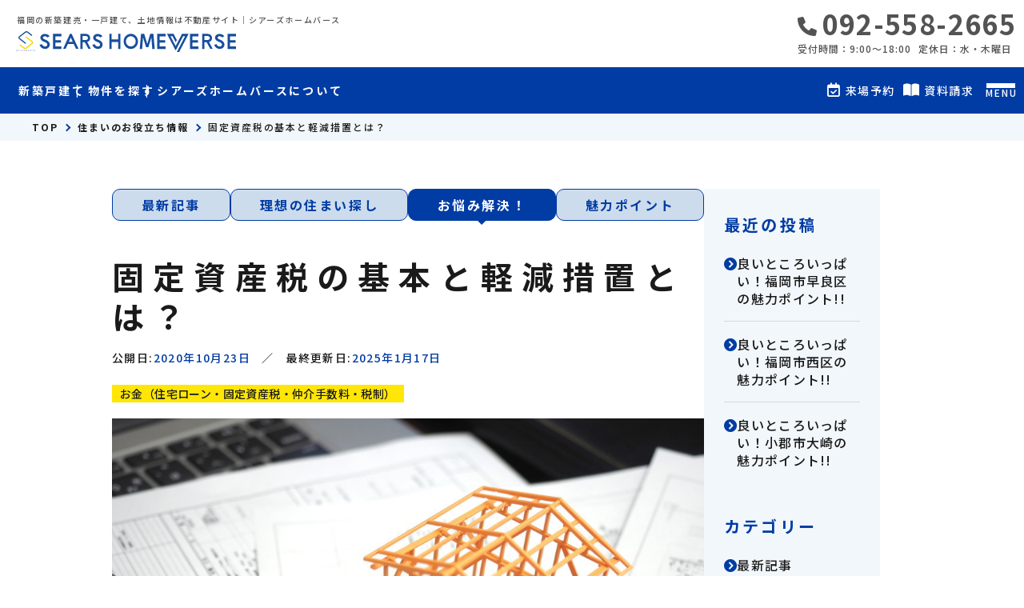

--- FILE ---
content_type: text/html; charset=UTF-8
request_url: https://sears-estate.co.jp/contents/column/007-1/
body_size: 11200
content:
<!DOCTYPE html>
<html lang="ja">
<head>
  <!-- ver.4.2.4 -->
  <meta charset="UTF-8">
  <meta http-equiv="X-UA-Compatible" content="IE=edge">
  <title>固定資産税の基本と軽減措置とは？｜福岡の新築・中古一戸建て、土地情報ならシアーズホームバース</title>
<meta name="description" content="住まいのお役立ち情報｜固定資産税の基本と軽減措置とは？" />

<meta name="viewport" content="width=device-width, initial-scale=1.0">
<meta name="format-detection" content="telephone=no,address=no,email=no">
<meta name="csrf-token" content="1EBA7zNNHzG2OmXRUtZe1yuep0T6rddWaeRIUzWN">
<meta property="og:title" content="固定資産税の基本と軽減措置とは？｜福岡の新築・中古一戸建て、土地情報ならシアーズホームバース">
<meta property="og:description" content="住まいのお役立ち情報｜固定資産税の基本と軽減措置とは？">
<meta property="og:type" content="website">
<meta property="og:url" content="https://sears-estate.co.jp/contents/column/007-1/">
<meta property="og:image" content="https://sears-estate.co.jp/res/img/img_ogp.png">
<meta property="og:site_name" content="シアーズホームバース">
<script type="application/ld+json">
  {
    "@context": "https://schema.org",
    "@type": "WebPage",
    "name": "固定資産税の基本と軽減措置とは？｜福岡の新築・中古一戸建て、土地情報ならシアーズホームバース",
    "description": "住まいのお役立ち情報｜固定資産税の基本と軽減措置とは？",
    "image": "https://sears-estate.co.jp/res/img/img_ogp.png",
    "url": "https://sears-estate.co.jp/contents/column/007-1/"
  }
</script>
<meta name="twitter:card" content="summary">
<meta name="twitter:title" content="固定資産税の基本と軽減措置とは？｜福岡の新築・中古一戸建て、土地情報ならシアーズホームバース">
<meta name="twitter:description" content="住まいのお役立ち情報｜固定資産税の基本と軽減措置とは？">
<meta name="twitter:image" content="https://sears-estate.co.jp/res/img/img_ogp.png">

<link rel="shortcut icon" href="https://sears-estate.co.jp/favicon.ico" type="image/x-icon">
<link rel="apple-touch-icon" href="https://sears-estate.co.jp/apple-touch-icon.png" sizes="180x180">

<link rel="preconnect" href="https://fonts.googleapis.com">
<link rel="preconnect" href="https://fonts.gstatic.com" crossorigin>
<link href="https://fonts.googleapis.com/css2?family=Noto+Sans+JP:wght@500;700;900&family=Roboto:wght@500;700;900&display=swap" rel="stylesheet">
<link href="https://fonts.googleapis.com/css2?family=Shippori+Mincho+B1:wght@700&display=swap&text=1234567890" rel="stylesheet">

  <link rel="stylesheet" href="https://sears-estate.co.jp/packages/fontawesome/css/all.css?20240409164409" type="text/css" media="all" />
<link rel="stylesheet" href="https://sears-estate.co.jp/packages/sweetalert/sweetalert2.min.css?20240409164409" type="text/css" media="all" />
<link rel="stylesheet" href="https://sears-estate.co.jp/res/css/style.css?20251114172058" type="text/css" media="all" />
  <link rel="stylesheet" href="https://sears-estate.co.jp/res/css/style.css?20251114172058" type="text/css" media="all"/>
  <link rel="stylesheet" href="https://sears-estate.co.jp/res/css/contents.css?20241128173647" type="text/css" media="all"/>
  <link rel="stylesheet" href="https://sears-estate.co.jp/packages/scroll-hint/scroll-hint.css?20240409164409" type="text/css" media="print" onload="this.media='all'">
      <link rel="stylesheet" href="https://sears-estate.co.jp/res/css/column.css?20241128173647" type="text/css" media="all"/>
      <!-- Google Tag Manager -->
<script>(function(w,d,s,l,i){w[l]=w[l]||[];w[l].push({'gtm.start':
      new Date().getTime(),event:'gtm.js'});var f=d.getElementsByTagName(s)[0],
    j=d.createElement(s),dl=l!='dataLayer'?'&l='+l:'';j.async=true;j.src=
    'https://www.googletagmanager.com/gtm.js?id='+i+dl;f.parentNode.insertBefore(j,f);
  })(window,document,'script','dataLayer','GTM-W8X3B9K');</script>
<!-- End Google Tag Manager -->
</head>
<body id="top" class="l-body page-column">
<!-- Google Tag Manager (noscript) -->
<noscript><iframe src="https://www.googletagmanager.com/ns.html?id=GTM-W8X3B9K"
                  height="0" width="0" style="display:none;visibility:hidden"></iframe></noscript>
<!-- End Google Tag Manager (noscript) -->
  <header id="header" class="l-header">
  <div class="l-header__inner">
    <div class="l-header__caption u-d-onlyPC">
      <p class="l-header__description">
        福岡の新築建売・一戸建て、土地情報は不動産サイト｜シアーズホームバース
      </p>
    </div>
    <div class="l-header__logoBlock">
              <div class="l-header__logo">
          <a class="l-header__logo__link" href="https://sears-estate.co.jp">
    <img class="l-header__logo__image" src="https://sears-estate.co.jp/res/img/logo.svg" alt="福岡の新築建売・一戸建て、土地情報は不動産・住宅サイト｜シアーズホームバース">
</a>
        </div>
          </div>
    <div class="l-header__informationBlock">
      <div class="l-header__information u-d-onlyPC">
                <a class="l-header__phone" href="tel:092-558-2665">
          <address><i class="fa-solid fa-phone l-header__phone__icon"></i>092-558-2665</address>
        </a>
        <p class="l-header__businessHour">
                      <span class="l-header__businessHour__item">受付時間：9:00〜18:00</span>
                                <span class="l-header__businessHour__item">定休日：水・木曜日</span>
                  </p>
      </div>
      <ul class="l-header__buttons u-d-onlySP">
        <li class="l-header__buttons__item">
          <a href="https://sears-estate.co.jp/estate/search" class="l-header__button l-header__button--search">
            <i class="fa-solid fa-magnifying-glass l-header__button__icon"></i>
            <span class="l-header__button__text">物件を探す</span>
          </a>
        </li>
                  <li class="l-header__buttons__item">
            <a href="https://sears-estate.co.jp/member/login" class="l-header__button l-header__button--login">
              <i class="fa-solid fa-right-to-bracket l-header__button__icon"></i>
              <span class="l-header__button__text">ログイン</span>
            </a>
          </li>
                <li class="l-header__buttons__item">
          <button class="l-burgerButton js-burger-button" id="burger-button" type="button">
  <span class="l-burgerButton__bars">
    <span class="l-burgerButton__bars__item"></span>
    <span class="l-burgerButton__bars__item"></span>
    <span class="l-burgerButton__bars__item"></span>
  </span>
  <span class="l-burgerButton__text l-burgerButton__text--menu">MENU</span>
  <span class="l-burgerButton__text l-burgerButton__text--close">CLOSE</span>
</button>        </li>
      </ul>
    </div>
  </div>
  <nav class="l-gNavi u-d-onlyPC">
  <div class="l-gNavi__column">
    <ul class="l-gNavi__inner">
      <li id="gNavi-fukuoka" class="l-gNavi__item">
        <a href="https://sears-estate.co.jp/fukuoka" class="l-gNavi__link l-gNavi__link--dropdown">新築戸建て</a>
        <ul class="l-gNavi__dropdown">
          <li class="l-gNavi__dropdown__item">
            <a href="https://sears-estate.co.jp/fukuoka" class="l-gNavi__dropdown__link">福岡エリア</a>
          </li>
          <li class="l-gNavi__dropdown__item">
            <a href="https://sears-estate.co.jp/saga" class="l-gNavi__dropdown__link">佐賀エリア</a>
          </li>
        </ul>
      </li>
      <li id="gNavi-estate" class="l-gNavi__item">
        <a href="https://sears-estate.co.jp/estate/search" class="l-gNavi__link">物件を探す</a>
      </li>
      <li id="gNavi-company" class="l-gNavi__item">
        <a href="https://sears-estate.co.jp/company" class="l-gNavi__link">シアーズホームバースについて</a>
      </li>
    </ul>
    <ul class="l-header__buttonList">
  <li class="l-header__buttonList__item">
    <a href="https://sears-estate.co.jp/contact/reserve" class="l-header__buttonList__button l-header__buttonList__button--reserve">
      <i class="fa-regular fa-calendar-check l-header__buttonList__button__icon"></i>
      <span class="l-header__buttonList__button__text">来場予約</span>
    </a>
  </li>
      <li class="l-header__buttonList__item">
      <a href="https://sears-estate.co.jp/catalog" class="l-header__buttonList__button l-header__buttonList__button--doc_request">
        <i class="fa-solid fa-book-open l-header__buttonList__button__icon"></i>
        <span class="l-header__buttonList__button__text">資料請求</span>
      </a>
    </li>
    <li class="l-header__buttonList__item">
      <a href="https://sears-estate.co.jp/member/login" class="l-header__buttonList__button l-header__buttonList__button--login">
        <i class="fa-solid fa-right-to-bracket l-header__buttonList__button__icon"></i>
        <span class="l-header__buttonList__button__text">ログイン</span>
      </a>
    </li>
  </ul>
    <button class="l-burgerButton js-burger-button" id="burger-button-gnavi" type="button">
  <span class="l-burgerButton__bars">
    <span class="l-burgerButton__bars__item"></span>
    <span class="l-burgerButton__bars__item"></span>
    <span class="l-burgerButton__bars__item"></span>
  </span>
  <span class="l-burgerButton__text l-burgerButton__text--menu">MENU</span>
  <span class="l-burgerButton__text l-burgerButton__text--close">CLOSE</span>
</button>  </div>
</nav>
  <nav id="burger-menu" class="l-burger">
  <div class="l-burger__bg js-burger-close"></div>
  <div class="l-burger__close js-burger-close"></div>
  <div id="menu-content" class="l-burger__content">
    <div class="l-burger__contentLinks01">
      <div class="l-burger__contentLinks01__column">
        <a class="l-burger__contentLinks01__item01" href="https://sears-estate.co.jp/fukuoka">
          <span class="l-burger__contentLinks01__item01__icon">
            <i class="fa-solid fa-location-dot icon"></i></span><span class="text">福岡新築戸建て
          </span>
        </a>
        <a class="l-burger__contentLinks01__item01" href="https://sears-estate.co.jp/saga">
          <span class="l-burger__contentLinks01__item01__icon">
            <i class="fa-solid fa-location-dot icon"></i></span><span class="text">佐賀新築戸建て
          </span>
        </a>
        <a class="l-burger__contentLinks01__item01" href="https://sears-estate.co.jp/hiraya"><span class="l-burger__contentLinks01__item01__icon"><i class="fa-solid fa-location-dot icon"></i></span><span class="text">平屋特集</span></a>
        <a class="l-burger__contentLinks01__item01" href="https://sears-estate.co.jp/news"><span class="l-burger__contentLinks01__item01__icon"><i class="fa-solid fa-newspaper icon"></i></span><span class="text">新着情報</span></a>
        <a class="l-burger__contentLinks01__item01" href="https://sears-estate.co.jp/hug-kiraku"><span class="l-burger__contentLinks01__item01__icon"><img class="icon icon--img" src="https://sears-estate.co.jp/res/img/icon_sears-hug.png" alt="" loading="lazy"></span><span class="text">育hug:kirakuの<br>コンセプト </span></a>
        <a class="l-burger__contentLinks01__item01" href="https://sears-estate.co.jp/company"><span class="l-burger__contentLinks01__item01__icon"><img class="icon icon--img" src="https://sears-estate.co.jp/res/img/icon_home_burger_menu_logo.png" alt="" loading="lazy"></span><span class="text">シアーズホーム<br>バースについて</span></a>
        <a class="l-burger__contentLinks01__item01 l-burger__contentLinks01__item01--white" href="https://sears-estate.co.jp/estate/search"><span class="text">物件を探す</span></a>
        <a class="l-burger__contentLinks01__item01 l-burger__contentLinks01__item01--white" href="https://sears-estate.co.jp/contact/reserve/campaign1"><span class="text">キャンペーン特集</span></a>
        <a class="l-burger__contentLinks01__item01 l-burger__contentLinks01__item01--white" href="https://sears-estate.co.jp/buy-spec"><span class="text">住宅購入の流れ</span></a>
        <a class="l-burger__contentLinks01__item01 l-burger__contentLinks01__item01--white" href="https://sears-estate.co.jp/contents/column"><span class="text">お役立ち情報</span></a>
      </div>

      <div class="l-burger__banner">
        <a href="https://sears-estate.co.jp/contents/sakidori_index" class="l-burger__banner__link l-burger__banner__link--sakidori">
          <img src="https://sears-estate.co.jp/res/img/img_burger_banner_sakidori02.jpg" alt="販売開始前物件特集" loading="lazy">
        </a>
        <a href="https://sears-estate.co.jp/contents/contact-line" class="l-burger__banner__link">
          <img src="https://sears-estate.co.jp/res/img/img_home_banner_line.png" alt="お気軽にお問い合わせ" loading="lazy">
        </a>
      </div>
    </div>
    <div class="l-burger__footer">
      <img class="l-burger__footer__logo" src="https://sears-estate.co.jp/res/img/logo_white.svg" alt="" loading="lazy">
      <div class="l-burger__footer__info">
        <a href="tel:092-558-2665" class="l-burger__footer__info__item">
          <address><i class="fa-solid fa-phone l-burger__footer__info__icon"></i>092-558-2665</address>
        </a>
        <span class="l-burger__footer__info__time">
                       受付時間：9:00〜18:00<br>
                                定休日：水・木曜日
                  </span>
      </div>
    </div>
  </div>
</nav>
</header>
<nav id="header-mini" class="l-header-mini u-d-onlyPC">
  <div class="l-header-mini__inner">
    <a class="l-header-mini__link" href="https://sears-estate.co.jp">
      <img class="l-header-mini__image" src="https://sears-estate.co.jp/res/img/logo_white.svg" alt="シアーズホームバース" />
    </a>
    <ul class="l-header-mini__navi">
      <li class="l-header-mini__navi__item l-header-mini__navi__item">
        <a href="" class="l-header-mini__navi__link l-header-mini__navi__link--dropdown">
          新築戸建て
        </a>
        <ul class="l-header-mini__navi__dropdown">
          <li class="l-header-mini__navi__dropdown__item">
            <a href="https://sears-estate.co.jp/fukuoka" class="l-header-mini__navi__dropdown__link">福岡エリア</a>
          </li>
          <li class="l-header-mini__navi__dropdown__item">
            <a href="https://sears-estate.co.jp/saga" class="l-header-mini__navi__dropdown__link">佐賀エリア</a>
          </li>
        </ul>
      </li>
      <li class="l-header-mini__navi__item">
        <a href="https://sears-estate.co.jp/estate/search" class="l-header-mini__navi__link">物件を探す</a>
      </li>
      <li class="l-header-mini__navi__item">
        <a href="https://sears-estate.co.jp/company" class="l-header-mini__navi__link">シアーズホームバースについて</a>
      </li>
    </ul>
    <ul class="l-header__buttonList">
  <li class="l-header__buttonList__item">
    <a href="https://sears-estate.co.jp/contact/reserve" class="l-header__buttonList__button l-header__buttonList__button--reserve">
      <i class="fa-regular fa-calendar-check l-header__buttonList__button__icon"></i>
      <span class="l-header__buttonList__button__text">来場予約</span>
    </a>
  </li>
      <li class="l-header__buttonList__item">
      <a href="https://sears-estate.co.jp/catalog" class="l-header__buttonList__button l-header__buttonList__button--doc_request">
        <i class="fa-solid fa-book-open l-header__buttonList__button__icon"></i>
        <span class="l-header__buttonList__button__text">資料請求</span>
      </a>
    </li>
    <li class="l-header__buttonList__item">
      <a href="https://sears-estate.co.jp/member/login" class="l-header__buttonList__button l-header__buttonList__button--login">
        <i class="fa-solid fa-right-to-bracket l-header__buttonList__button__icon"></i>
        <span class="l-header__buttonList__button__text">ログイン</span>
      </a>
    </li>
  </ul>
    <li class="l-header__buttons__item u-d-onlyPC">
      <button class="l-burgerButton js-burger-button" id="burger-button-mini" type="button">
  <span class="l-burgerButton__bars">
    <span class="l-burgerButton__bars__item"></span>
    <span class="l-burgerButton__bars__item"></span>
    <span class="l-burgerButton__bars__item"></span>
  </span>
  <span class="l-burgerButton__text l-burgerButton__text--menu">MENU</span>
  <span class="l-burgerButton__text l-burgerButton__text--close">CLOSE</span>
</button>    </li>
  </div>
</nav>
<nav class="p-breadcrumb u-d-onlyPC">
  <ol id="breadcrumb" class="p-breadcrumb__inner">
    <li class="p-breadcrumb__item">
      <a class="c-link01 c-link01--text01" href="https://sears-estate.co.jp/">TOP</a>
    </li>
      <li class="p-breadcrumb__item"><a class="c-link01 c-link01--text01" href="https://sears-estate.co.jp/contents/column/">住まいのお役立ち情報</a></li><li class="p-breadcrumb__item">固定資産税の基本と軽減措置とは？</li>  </ol>
</nav>
  <div class="l-container l-container--under detail">
    <div class="l-container__inner l-wrap">
      <main id="main" class="l-main">
        <div class="columnCommons__content detail__content">
          <div class="columnCommons__content__item detail__content__item">
            <div class="columnCommons__categoryTabs">
  <div class="columnCommons__categoryTabs__inner js-scroll-tabs">
          <a href="https://sears-estate.co.jp/contents/column/?column_group=group00" class="columnCommons__categoryTabs__item js-scroll-tabs-item" data-id="group00">
        最新記事      </a>
          <a href="https://sears-estate.co.jp/contents/column/?column_group=group01" class="columnCommons__categoryTabs__item js-scroll-tabs-item" data-id="group01">
        理想の住まい探し      </a>
          <a href="https://sears-estate.co.jp/contents/column/?column_group=group02" class="columnCommons__categoryTabs__item js-scroll-tabs-item is-active" data-id="group02">
        お悩み解決！      </a>
          <a href="https://sears-estate.co.jp/contents/column/?column_group=group03" class="columnCommons__categoryTabs__item js-scroll-tabs-item" data-id="group03">
        魅力ポイント      </a>
      </div>
</div>
            <article id="post-26323" class="post-26323 post type-post status-publish format-standard has-post-thumbnail hentry category-column entry">
                            <section class="detail__top">
                <h1 class="detail__heading01">固定資産税の基本と軽減措置とは？</h1>
                <div class="detail__info">
                  <span class="detail__date"><span class="detail__date__heading">公開日:</span>2020年10月23日</span>
                                                        <span class="detail__modified_date"><span class="slash">／</span>
                    <span class="detail__modified_date__heading">最終更新日:</span>2025年1月17日</span>
                                  </div>
                <a class="detail__tag" href="https://sears-estate.co.jp/contents/column/?column_category=column05">
                  お金（住宅ローン・固定資産税・仲介手数料・税制）                </a>
                                <div class="detail__thumbnail ">
                                      <span class="detail__thumbnail__item"><img width="1000" height="750" src="https://sears-estate.co.jp/contents/wp-content/uploads/2020/10/007-2.jpg" class="attachment-post-thumbnail size-post-thumbnail wp-post-image" alt="" decoding="async" fetchpriority="high" srcset="https://sears-estate.co.jp/contents/wp-content/uploads/2020/10/007-2.jpg 1000w, https://sears-estate.co.jp/contents/wp-content/uploads/2020/10/007-2-300x225.jpg 300w, https://sears-estate.co.jp/contents/wp-content/uploads/2020/10/007-2-768x576.jpg 768w" sizes="(max-width: 1000px) 100vw, 1000px" style="width:100%;height:75%;max-width:1000px;" /></span>
                                  </div>
                <div class="detail__lead">
                  マイホームを買うと、払うことになる固定資産税。いつから、どれくらいの金額を、どう払えばよいのか、今ひとつわからないという方も多いのではないでしょうか。
この記事では、固定資産税について詳しく説明します。                </div>
              </section>

              <section class="detail__toc">
                <div class="contents_toc">
  <h2 class="contents_toc__heading">目 次</h2>
  <ul class="contents_toc__list">
  <li class="contents_toc__main"><a class="contents_toc__link contents_toc__link--midashi" href="#01">01.固定資産税とは家や土地を所有した人が市区町村に払う税</a></li><li class="contents_toc__main"><a class="contents_toc__link contents_toc__link--midashi" href="#02">02.固定資産税の基本</a></li><li class="contents_toc__sub"><a class="contents_toc__link contents_toc__link--komidashi" href="#02-1">02-1.固定資産税率は1.4％</a></li><li class="contents_toc__main"><a class="contents_toc__link contents_toc__link--midashi" href="#03">03.固定資産税の軽減措置</a></li><li class="contents_toc__sub"><a class="contents_toc__link contents_toc__link--komidashi" href="#03-1">03-1.新築住宅の税額軽減の特例</a></li><li class="contents_toc__sub"><a class="contents_toc__link contents_toc__link--komidashi" href="#03-2">03-2.土地の課税標準の特例</a></li><li class="contents_toc__main"><a class="contents_toc__link contents_toc__link--midashi" href="#04">04.最後に</a></li>  </ul>
</div>
              </section>

              <section class="detail__contents">
                <div class="listItem">
                  <div class="listItem__list"><span id="01" class="listItem__title"><h3 class="c-heading02 listItem__midashi">固定資産税とは家や土地を所有した人が市区町村に払う税</h3></span><p>固定資産税とは、家や土地の所有者が毎年納めなくてはならない税金です。税額算出にあたっては、建物と土地に分け、担当者が一軒ずつ個別に評価していきます。納税先は市町村（東京23区は都）です。</p>
<p>実際にいくら支払うのかは、固定資産税の納税通知書で確認することとなります。これは毎年、市町村の納税事務所から送付されてくるもので、「課税明細書」と言われる資料に固定資産税評価額と納税額が書かれています。</p>
<p>また、課税明細書を失くしてしまった場合は、管轄の役所で確認することができます。この場合、所有者本人が役所に出向き、「固定資産税評価証明書」を入手します（発行手数料が必要）。<br />
<img class="new-image" src="https://sears-estate.co.jp/contents/wp-content/themes/twentytwentyone/img/column-new/007-1-1.jpg"></p>
</div><div class="listItem__list"><span id="02" class="listItem__title"><h3 class="c-heading02 listItem__midashi">固定資産税の基本</h3></span><p>固定資産税額は、「固定資産評価額」を元に算出されます。</p>
<p>固定資産評価額は名前が表す通り、固定資産税の基準となる価格のことですが、自宅の購入価格がそのまま評価額となるわけではりません。これについては少しややこしいので後述します。</p>
<p>また、固定資産評価額は都市計画税や不動産取得税、登録免許税などといった税金を算出するときの基準にもなります。</p>
<p>支払うのは、1月1日時点の所有者です。所得税や住民税は所得に応じて金額が決められますが、固定資産税は家や土地の価値に対して算出されます。つまり、収入が少なくても支払わなければならないということです。</p>
<p>固定資産評価額は、「時価公示価格（標準価格）」の70％となるのが一般的。評価替えが行われるのは3年に1度で、直近では平成30年（2018年）に評価替えが行われたので、次回は令和3年（2021年）になります。<br />
<img class="new-image" src="https://sears-estate.co.jp/contents/wp-content/themes/twentytwentyone/img/column-new/007-1-2.jpg"></p>
<div class="listItem__sub"><span id="02-1 "class="listItem__title"><h4 class="c-heading04 listItem__komidashi">固定資産税率は1.4％</h4></span><p>税額は、固定資産評価額の1.4%です（各自治体が独自に設定できることになっているため、違う税率の可能性もあり）。計算式にすると以下になります。<br />
<span class="border_box">固定資産税額 ＝ 固定資産評価額 × 税率（1.4%）</span></p>
<p>たとえば、固定資産評価額が1,000万円の家の場合、固定資産税額は14万円となります。<br />
<span class="border_box">1,000万円×1.4%=14万円</span></p>
</div></div><div class="listItem__list"><span id="03" class="listItem__title"><h3 class="c-heading02 listItem__midashi">固定資産税の軽減措置</h3></span><p>上記は標準的な税額の決め方です。しかし今は、住宅が経済活性化に果たす役割に期待が大きいことから、さまざまな優遇措置が適用されています。その中のひとつが固定資産税であり、新築住宅については手厚い特例が適用されています。ここでは新築一戸建ての特例について説明します。</p>
<div class="listItem__sub"><span id="03-1 "class="listItem__title"><h4 class="c-heading04 listItem__komidashi">新築住宅の税額軽減の特例</h4></span><p>新築住宅に限り適用される軽減措置で、建物の固定資産税額が2分の1になります。一般的な建物の場合は3年間。長期優良住宅は5年間です。</p>
<p>条件は、令和4年3月31日までに新築された住宅で、課税床面積が120㎡以下の部分に適用されます。<br />
<img class="new-image" src="https://sears-estate.co.jp/contents/wp-content/themes/twentytwentyone/img/column-new/007-1-3.jpg"></p>
</div><div class="listItem__sub"><span id="03-2 "class="listItem__title"><h4 class="c-heading04 listItem__komidashi">土地の課税標準の特例</h4></span><p>土地（住宅用地）にも特例があります。<br />
小規模住宅用地（200㎡以下の部分）については、課税標準額が6分の1に。一般住宅用地（200㎡超の部分）については課税標準額が3分の1になります。</p>
</div></div><div class="listItem__list"><span id="04" class="listItem__title"><h3 class="c-heading02 listItem__midashi">最後に</h3></span><p>固定資産税は家を購入したら、所有している限り払い続けなければならない税金です。ただし、減税措置などもありますので、十分にチェックするようにしてください。また、税額の基準となる固定資産税評価額は担当者が一戸ずつ算出しています。疑問を感じる部分があったときには問い合わせてみるとよいでしょう。</p>
<p>シアーズホームバースは、グループ全体で施工実績は10,000棟以上（2024年5月現在）になりました。注文住宅のクオリティを建売住宅で実現し、多くのお客さまの支持をいただいています。しかも売主でもあるので仲介手数料などはかかりませんし、ローンのサポートなども万全です。</p>
<p>新築一戸建てをお探しなら、まずはシアーズホームバースの物件をご覧になってください。</p>
</div>                </div>
              </section>
                          </article>

            <section class="detail__bottom">
                                              <h3 class="c-heading03 detail__heading03">お金<br class="u-d-onlySP">（住宅ローン・固定資産税・<br class="u-d-onlySP">仲介手数料・税制）<br>についての関連記事のご紹介</h3>
                <div class="detail__list">
                  <a class="related_posts" href="https://sears-estate.co.jp/contents/column/038-2/"><span class="related_posts__date">2022.01.31</span><span class="related_posts__title">家を買うのは頭金が貯まってから？繰り上げ返済について解説します！</span></a><a class="related_posts" href="https://sears-estate.co.jp/contents/column/038-1/"><span class="related_posts__date">2022.01.31</span><span class="related_posts__title">家を買うのは頭金が貯まってから？</span></a><a class="related_posts" href="https://sears-estate.co.jp/contents/column/034-2/"><span class="related_posts__date">2021.12.03</span><span class="related_posts__title">火災保険の補償範囲って？セットの地震保険はどんなもの？</span></a><a class="related_posts" href="https://sears-estate.co.jp/contents/column/034-1/"><span class="related_posts__date">2021.12.03</span><span class="related_posts__title">住宅購入時に契約する火災保険の必要性について</span></a>                </div>
                            <div class="detail__button">
                <a class="c-button01 c-button01--sub1 detail__button__item" href="https://sears-estate.co.jp/contents/column/?column_group=group02">一覧に戻る</a>
              </div>
            </section>
          </div>

          <div class="contents_menu">
  <section class="contents_menu__block">
    <h3 class="contents_menu__heading">最近の投稿</h3>
              <div class="contents_menu__item">
        <a class="contents_menu__link" href="https://sears-estate.co.jp/contents/column/fukuokashisawaraku/">
          <i class="contents_menu__link__icon fa-solid fa-circle-chevron-right"></i>
          <span class="contents_menu__link__text contents_menu__link__text--clamp">良いところいっぱい！福岡市早良区の魅力ポイント!!</span>
        </a>
      </div>
          <div class="contents_menu__item">
        <a class="contents_menu__link" href="https://sears-estate.co.jp/contents/column/miryoku_fukuokashinishiku/">
          <i class="contents_menu__link__icon fa-solid fa-circle-chevron-right"></i>
          <span class="contents_menu__link__text contents_menu__link__text--clamp">良いところいっぱい！福岡市西区の魅力ポイント!!</span>
        </a>
      </div>
          <div class="contents_menu__item">
        <a class="contents_menu__link" href="https://sears-estate.co.jp/contents/column/miryoku_oosaki/">
          <i class="contents_menu__link__icon fa-solid fa-circle-chevron-right"></i>
          <span class="contents_menu__link__text contents_menu__link__text--clamp">良いところいっぱい！小郡市大崎の魅力ポイント!!</span>
        </a>
      </div>
      </section>

  <section class="contents_menu__block">
    <h3 class="contents_menu__heading">カテゴリー</h3>
          <div class="contents_menu__item">
        <a href="https://sears-estate.co.jp/contents/column/?column_group=group00" class="contents_menu__link js-category-link" data-id="group00">
          <i class="contents_menu__link__icon fa-solid fa-circle-chevron-right"></i>
          <span class="contents_menu__link__text">最新記事</span>
        </a>
      </div>
          <div class="contents_menu__item">
        <a href="https://sears-estate.co.jp/contents/column/?column_group=group01" class="contents_menu__link js-category-link" data-id="group01">
          <i class="contents_menu__link__icon fa-solid fa-circle-chevron-right"></i>
          <span class="contents_menu__link__text">理想の住まい探し<span class="contents_menu__link__sub">(住居形態、仕様 ect.)</span></span>
        </a>
      </div>
          <div class="contents_menu__item">
        <a href="https://sears-estate.co.jp/contents/column/?column_group=group02" class="contents_menu__link js-category-link" data-id="group02">
          <i class="contents_menu__link__icon fa-solid fa-circle-chevron-right"></i>
          <span class="contents_menu__link__text">お悩み解決！<span class="contents_menu__link__sub">(ローン、税金、手数料 ect.)</span></span>
        </a>
      </div>
          <div class="contents_menu__item">
        <a href="https://sears-estate.co.jp/contents/column/?column_group=group03" class="contents_menu__link js-category-link" data-id="group03">
          <i class="contents_menu__link__icon fa-solid fa-circle-chevron-right"></i>
          <span class="contents_menu__link__text">魅力ポイント<span class="contents_menu__link__sub">(自社物件)</span></span>
        </a>
      </div>
      </section>
</div>
        </div>
      </main>
    </div>
  </div>
<div class="l-information">
  <div class="l-wrap-onlyPC l-information__inner">
    <div class="l-information__shopBlock">
      <div class="l-information__photo">
        <img src="https://sears-estate.co.jp/res/img/img_information_shop.png" alt="キッズスペーズ完備" loading="lazy" class="u-d-onlySP">
        <img src="https://sears-estate.co.jp/res/img/img_information_shop_pc.png" alt="キッズスペーズ完備" loading="lazy" class="u-d-onlyPC">
      </div>
      <div class="l-information__logoBlock">
        <div class="l-information__logo">
          <a class="l-information__logo__item" href="https://sears-estate.co.jp">
            <img src="https://sears-estate.co.jp/res/img/logo_white.svg" alt="シアーズホームバース" loading="lazy">
          </a>
        </div>
        <div class="l-information__shopList">
          <ul class="l-information__shopList__item l-information__shopList__item--shop">
            <li class="l-information__shop">
              <div class="l-information__shop__detail">
                <p class="l-information__shop__name">シアーズホームバース</p>
                <p class="l-information__shop__address">
                                      〒816-0911福岡県大野城市大城二丁目23番30号
                                  </p>
              </div>
            </li>
          </ul>
          <div class="l-information__shopList__item">
                                      <a class="l-information__phone" href="tel:092-558-2665"><address><i class="fa-solid fa-phone l-information__phone__icon"></i>092-558-2665</address></a>
                        <div class="l-information__businessHour">
                              <span class="l-information__businessHour__item">受付時間：9:00〜18:00</span>
                                            <span class="l-information__businessHour__item">定休日：水・木曜日</span>
                          </div>
          </div>
          <div class="l-information__shopList__item">
            <div class="l-information__button u-d-onlyPC">
              <div class="l-information__button__item">
                <a href="https://sears-estate.co.jp/contents/contact-line"
     class="c-button01 c-button01--sub2 c-button01--l contact c-button01--white"   >
          <i class="fab fa-line c-button01__icon"></i>
        お問い合わせ
  </a>
              </div>
            </div>
          </div>
        </div>
      </div>
    </div>
    <div class="l-information__navigation">
      <div class="navigationList">
        <a class="navigationList__item" href="https://sears-estate.co.jp">ホーム</a>
        <a class="navigationList__item" href="https://sears-estate.co.jp/news">新着情報</a>
        <a class="navigationList__item" href="https://sears-estate.co.jp/company">会社概要</a>
        <a class="navigationList__item" href="https://sears-estate.co.jp/company/staff">スタッフ紹介一覧</a>
        <a class="navigationList__item" href="https://sears-estate.co.jp/hug-kiraku">育hugコンセプト</a>
        <a class="navigationList__item" href="https://sears-estate.co.jp/iot">IoT住宅</a>
        <a class="navigationList__item" href="https://sears-estate.co.jp/solarpower">スマイルーフ</a>
      </div>
      <div class="navigationList">
        <a class="navigationList__item" href="https://sears-estate.co.jp/fukuoka">福岡 | 建売・新築戸建て</a>
        <a class="navigationList__item" href="https://sears-estate.co.jp/saga">佐賀 | 建売・新築戸建て</a>
      </div>
      <div class="navigationList">
        <a class="navigationList__item" href="https://sears-estate.co.jp/hiraya">平屋特集</a>
        <a class="navigationList__item" href="https://sears-estate.co.jp/contents/sakidori_index">販売開始前 物件</a>
        <a class="navigationList__item" href="https://sears-estate.co.jp/renovation">中古・リノベーション</a>
        <a class="navigationList__item" href="https://sears-estate.co.jp/contents/faq">よくある質問</a>
      </div>
      <div class="navigationList">
        <a class="navigationList__item" href="https://sears-estate.co.jp/buy-custom">注文住宅購入の流れ</a>
        <a class="navigationList__item" href="https://sears-estate.co.jp/buy-spec">建売住宅購入の流れ</a>
        <a class="navigationList__item" href="https://sears-estate.co.jp/sell">不動産売却の流れ</a>
        <a class="navigationList__item" href="https://sears-estate.co.jp/contents/column">住まいのお役立ち情報</a>
        <a class="navigationList__item" href="https://sears-estate.co.jp/voice">お客様の声一覧</a>
        <a class="navigationList__item" href="https://sears-estate.co.jp/privacy">プライバシーポリシー</a>
      </div>
    </div>
  </div>
  <div class="l-information__goTop">

    <div class="l-information__goTop__item js-fixed01">
      <a href="#top" class="l-information__goTop__button js-smoothScroll"></a>
    </div>
  </div>
</div>
<footer class="l-footer">
  <div class="l-wrap-onlyPC l-footer__inner">
    <div class="l-footer__button u-d-onlySP">
      <div class="l-footer__button__item">
        <a href="https://sears-estate.co.jp/contents/contact-line"
     class="c-button01 c-button01--sub2 c-button01--l contact c-button01--white"   >
          <i class="fab fa-line c-button01__icon"></i>
        お問い合わせ
  </a>
      </div>
    </div>
    <div class="l-footer__area">
      <div class="l-footer__area__heading">対応エリア</div>
      <div class="l-footer__area__item">
        <div class="itemList">
          <div class="itemList__area">
                                        <span class="itemList__area__block">
                【福岡県】<span class="itemList__area__name">大野城市</span>・<span class="itemList__area__name">春日市</span>・<span class="itemList__area__name">太宰府市</span>・<span class="itemList__area__name">福岡市博多区</span>・<span class="itemList__area__name">福岡市西区</span>・<span class="itemList__area__name">福岡市早良区</span>・<span class="itemList__area__name">久留米市</span>・<span class="itemList__area__name">筑紫野市</span>・<span class="itemList__area__name">小郡市</span>・<span class="itemList__area__name">糸島市</span>・<span class="itemList__area__name">糟屋郡志免町</span>・<span class="itemList__area__name">糟屋郡宇美町</span>・<span class="itemList__area__name">福津市</span>・<span class="itemList__area__name">朝倉郡筑前町</span>・<span class="itemList__area__name">大牟田市</span>
              </span>
                                        <span class="itemList__area__block">
                【佐賀県】<span class="itemList__area__name">三養基郡みやき町</span>・<span class="itemList__area__name">神埼郡吉野ヶ里町</span>・<span class="itemList__area__name">神埼市</span>・<span class="itemList__area__name">三養基郡上峰町</span>
              </span>
                                        <span class="itemList__area__block">
                【熊本県】
              </span>
                      </div>
        </div>
      </div>
    </div>
    <p class="l-footer__copyright">&copy;2025建売・分譲住宅の購入ならSEARS HOMEVERSE</p>
  </div>
</footer>
<script src="https://sears-estate.co.jp/res/js/vendor.bundle.js?20240409164409"></script>
<script src="https://sears-estate.co.jp/res/js/app.bundle.js?20250305101733"></script>
<script src="https://sears-estate.co.jp/res/js/validation.bundle.js?20240409164409"></script>
<script src="https://sears-estate.co.jp/packages/phery.min.js?20240409164409"></script>
<script src="https://sears-estate.co.jp/packages/spin.min.js?20240409164409"></script>
<script src="https://sears-estate.co.jp/packages/jquery.history.js?20240409164409"></script>
<script src="https://sears-estate.co.jp/packages/common.js?20251114172058"></script>
<script src="https://sears-estate.co.jp/packages/promise-7.0.4.min.js?20240409164409"></script>
<script src="https://sears-estate.co.jp/packages/sweetalert/sweetalert2.min.js?20240409164409"></script>
<script src="https://sears-estate.co.jp/packages/scroll-hint/scroll-hint.min.js?20240409164409"></script>
<script>
  $(function () {
    let urlHash = location.hash;
    if( urlHash ) {
      $('body,html').stop().scrollTop(0);
      setTimeout(function(){
        let $header;
        if (!$('#header-mini').length || $('#header-mini').is(':hidden')) {
          $header = $('#header');
        } else {
          $header = $('#header-mini');
        }
        let target = $(urlHash);
        let position = target.offset().top - $header.outerHeight();
        $('body,html').stop().animate({scrollTop:position}, 200);
      }, 100);
    }

    $('.js-archive-wrap').each(function() {
      let height = ($(this).height() / 3) + ($(this).children().length * 10);
      $(this).css('height', `${height}px`);
      $(this).css('display', `flex`);
    });

    $('.js-plan-tab button').click(function () {
      $('.js-plan-tab button').removeClass('is-active');
      $('.js-plan-detail').removeClass('is-active');
      $(this).addClass('is-active');
      let plan_id = $(this).data('plan');
      $('#' + plan_id).addClass('is-active');
      $('.js-slider-'+ plan_id).slick({
        arrows: false,
        dots: true,
        dotsClass: 'dots',
        autoplay: false,
        autoplaySpeed: 3000,
        mobileFirst: true,
        slidesToShow: 1,
        slidesToScroll: 1,
        lazyLoad: false,
      });
    });
    $('.js-plan-tab button').first().click();

    $('.js-plan-tab button:nth-child(6)').on('click', function() {
      new ScrollHint($('#plan-bukken-list').find('.js-scrollable'), {
        i18n: {
          scrollable: 'スクロールできます'
        }
      });
    });

                check_break_point();

      $(window).resize(function(){
        check_break_point();
      });

      function check_break_point() {
        if ($(window).width() <= 750) {
          if( $('.js-scroll-tabs.slick-initialized').length <= 0 ) {
            $('.js-scroll-tabs').slick({
              arrows: false,
              dots: false,
              slidesToShow: 1,
              centerMode: true,
              centerPadding: '25%',
              swipeToSlide: true,
            });
            scroll_column_tab();
          }
        } else {
          $('.js-scroll-tabs.slick-initialized').slick('unslick');
        }
      }

      function scroll_column_tab() {
        index = $('.js-scroll-tabs-item.is-active').parents('.slick-slide').attr('data-slick-index');
        $('.js-scroll-tabs.slick-initialized').slick('slickGoTo', index, true);
      }
      });
</script>
</body>
</html>


--- FILE ---
content_type: text/css; charset=utf-8
request_url: https://fonts.googleapis.com/css2?family=Shippori+Mincho+B1:wght@700&display=swap&text=1234567890
body_size: -36
content:
@font-face {
  font-family: 'Shippori Mincho B1';
  font-style: normal;
  font-weight: 700;
  font-display: swap;
  src: url(https://fonts.gstatic.com/l/font?kit=wXK1E2wCr44tulPdnn-xbIpJ9RgT9-nKMo9P23in5H8-sQULv9kBbwM9zzY&skey=11bb3e6deb27a4a6&v=v24) format('woff2');
}


--- FILE ---
content_type: text/css
request_url: https://sears-estate.co.jp/res/css/style.css?20251114172058
body_size: 47656
content:
html{line-height:1.15;-ms-text-size-adjust:100%;-webkit-text-size-adjust:100%}h1{font-size:2em;margin:0.67em 0}hr{-webkit-box-sizing:content-box;box-sizing:content-box;height:0;overflow:visible}main{display:block}pre{font-family:monospace, monospace;font-size:1em}a{background-color:transparent;-webkit-text-decoration-skip:objects}abbr[title]{text-decoration:underline;-webkit-text-decoration:underline dotted;text-decoration:underline dotted}b,
strong{font-weight:bolder}code,
kbd,
samp{font-family:monospace, monospace;font-size:1em}small{font-size:80%}img{border-style:none}svg:not(:root){overflow:hidden}button,
input,
optgroup,
select,
textarea{margin:0}button{overflow:visible;text-transform:none}button,
[type="button"],
[type="reset"],
[type="submit"]{-webkit-appearance:button}button::-moz-focus-inner,
[type="button"]::-moz-focus-inner,
[type="reset"]::-moz-focus-inner,
[type="submit"]::-moz-focus-inner{border-style:none;padding:0}button:-moz-focusring,
[type="button"]:-moz-focusring,
[type="reset"]:-moz-focusring,
[type="submit"]:-moz-focusring{outline:1px dotted ButtonText}fieldset{padding:0.35em 0.75em 0.625em}input{overflow:visible}legend{-webkit-box-sizing:border-box;box-sizing:border-box;color:inherit;display:table;max-width:100%;padding:0;white-space:normal}progress{display:inline-block;vertical-align:baseline}select{text-transform:none}textarea{overflow:auto}[type="checkbox"],
[type="radio"]{-webkit-box-sizing:border-box;box-sizing:border-box;padding:0}[type="number"]::-webkit-inner-spin-button,
[type="number"]::-webkit-outer-spin-button{height:auto}[type="search"]{-webkit-appearance:textfield;outline-offset:-2px}[type="search"]::-webkit-search-cancel-button,
[type="search"]::-webkit-search-decoration{-webkit-appearance:none}::-webkit-file-upload-button{-webkit-appearance:button;font:inherit}details{display:block}summary{display:list-item}template{display:none}[hidden]{display:none}body{background-color:#fff;font-size:14px;font-size:.875rem;line-height:1.5;font-family:"Noto Sans JP",sans-serif;font-weight:500;color:#1a1a1a;letter-spacing:0.025em;-moz-osx-font-smoothing:grayscale;-webkit-font-smoothing:antialiased;word-wrap:break-word;-webkit-text-size-adjust:100%;-moz-text-size-adjust:100%;-ms-text-size-adjust:100%;margin:0}*,*::before,*::after{-webkit-box-sizing:border-box;box-sizing:border-box}ul,li{list-style:none}h1,h2,h3,h4,h5,h6{margin:0 auto}p{margin:0;text-align:left}address{font-style:normal;text-decoration:none;display:inline}img{image-rendering:-webkit-optimize-contrast;vertical-align:middle;max-width:100%;max-height:100%}input,select,textarea{font-size:16px;font-size:1rem}input[type="submit"]{-webkit-appearance:none}select{font-size:16px;font-size:1rem;line-height:2.125;height:36px;padding-top:0 !important;padding-bottom:0 !important}button{font-family:"Noto Sans JP",sans-serif}button:focus{outline:0}@font-face{font-family:"myiconfont";src:url("/res/fonts/myiconfont.eot?c=1732077869991");src:url("/res/fonts/myiconfont.eot?#iefix&c=1732077869991") format("embedded-opentype"),url("/res/fonts/myiconfont.woff?c=1732077869991") format("woff"),url("/res/fonts/myiconfont.ttf?c=1732077869991") format("truetype");font-weight:normal;font-style:normal}.if{display:inline-block;font:normal normal normal 1em/1 "myiconfont";text-rendering:auto;-webkit-font-smoothing:antialiased;-moz-osx-font-smoothing:grayscale}.if-icon_tree-triangle::before{content:"\EA01"}.calendar-picker{margin:0;padding:0;position:absolute;-webkit-user-select:none;-moz-user-select:none;-ms-user-select:none;user-select:none}.calendar-picker__inner{background:#fff;border:1px solid #ccc;border-radius:5px;width:100%}.calendar-picker__control{display:-webkit-box;display:-ms-flexbox;display:flex;-webkit-box-pack:justify;-ms-flex-pack:justify;justify-content:space-between}.calendar-picker__control__item{width:90px;height:45px;font-size:16px;font-size:1rem;line-height:1;color:#003ca4;display:-webkit-box;display:-ms-flexbox;display:flex;-webkit-box-pack:center;-ms-flex-pack:center;justify-content:center;-webkit-box-align:center;-ms-flex-align:center;align-items:center;position:relative}.calendar-picker__control__item.is-current{width:150px}.calendar-picker__control__item.is-prev,.calendar-picker__control__item.is-next{cursor:pointer}.calendar-picker__control__item.is-prev::before{content:'\f104';width:16px;height:16px;margin-top:2px;margin-right:3px;font-weight:900;font-family:"Font Awesome 6 Free";font-size:16px;font-size:1rem;line-height:1;display:-webkit-box;display:-ms-flexbox;display:flex;-webkit-box-pack:center;-ms-flex-pack:center;justify-content:center;-webkit-box-align:center;-ms-flex-align:center;align-items:center}.calendar-picker__control__item.is-next::after{content:'\f105';width:16px;height:16px;margin-top:2px;margin-left:3px;font-weight:900;font-family:"Font Awesome 6 Free";font-size:16px;font-size:1rem;line-height:1;display:-webkit-box;display:-ms-flexbox;display:flex;-webkit-box-pack:center;-ms-flex-pack:center;justify-content:center;-webkit-box-align:center;-ms-flex-align:center;align-items:center}.calendar-picker__row{display:-webkit-box;display:-ms-flexbox;display:flex}.calendar-picker__item{-webkit-box-flex:1;-ms-flex:1 1;flex:1 1;font-size:16px;font-size:1rem;line-height:1;display:-webkit-box;display:-ms-flexbox;display:flex;-webkit-box-pack:center;-ms-flex-pack:center;justify-content:center;-webkit-box-align:center;-ms-flex-align:center;align-items:center;cursor:pointer;position:relative;z-index:0}.calendar-picker__item::before{content:'';padding-top:100%;display:block}.calendar-picker__item.is-today::after,.calendar-picker__item.is-selected::after{content:'';border-radius:50%;width:80%;height:80%;margin:auto;display:block;position:absolute;top:0;bottom:0;left:0;right:0;z-index:-1}.calendar-picker__item.is-holiday,.calendar-picker__item.is-disabled{background:#eee;cursor:default}.calendar-picker__item.is-today::after{background:#eee}.calendar-picker__item.is-disabled.is-today::after{background:#fff}.calendar-picker__item.is-selected{color:#fff !important}.calendar-picker__item.is-selected::after{background:#003ca4}.calendar-picker__item.is-week{color:#ccc;cursor:default}.calendar-picker__item.is-week::before{padding-top:30px}.calendar-picker__item.is-otherMonth{color:#ccc}.calendar-picker__item.is-holiday{color:#e60012}.calendar-picker__item.is-otherMonth.is-holiday{color:rgba(230, 0, 18, .3)}input.calendar-target{background:#fff !important;cursor:pointer}.slick-slide{border:none !important}.slick-slide img{margin:0 auto}.slick-arrow{height:calc(75vw - 30px);position:absolute;top:0;width:40px}.slick-arrow .inner{font-size:15px;font-size:.9375rem;line-height:2.6666666667;background:rgba(0, 0, 0, .7);border:none;border-radius:50%;color:#fff;height:40px;width:40px;text-align:center;position:absolute;top:0;bottom:0;margin:auto;padding:0 5px;cursor:pointer;z-index:5}.slick-arrow .inner:focus{outline:none}.slick-arrow.prev{left:-20px}.slick-arrow.prev .inner{padding-left:20px}.slick-arrow.next{right:-20px}.slick-arrow.next .inner{padding-right:20px}.slick-arrow.thumbnail{width:13px;height:100%;background:#f3f3f3;font-size:10px;font-size:.625rem;line-height:1;color:#1a1a1a;cursor:pointer;border:none;outline:none;padding:0}.slick-arrow.thumbnail.prev{top:0;left:0}.slick-arrow.thumbnail.next{right:0}.swal2-popup .swal2-close:focus{outline:none}.swal2-popup .swal2-confirm{background:#8cd4f5 !important}.swal2-popup .swal2-confirm:focus{-webkit-box-shadow:none;box-shadow:none}.validation-message{width:100%;margin:10px 0;font-size:12px;font-size:.75rem;line-height:1;color:#e60012;display:none}.validation-message::before{content:'\f071';font-weight:900;font-family:'Font Awesome 6 free';display:inline-block;margin-right:5px}.validation-message.is-money{margin-top:0}.validation-message.is-active{display:block}.validation-message#validation-message-agreement{text-align:center}.slick-slider{position:relative;display:block;-webkit-box-sizing:border-box;box-sizing:border-box;-webkit-touch-callout:none;-webkit-user-select:none;-moz-user-select:none;-ms-user-select:none;user-select:none;-ms-touch-action:pan-y;touch-action:pan-y;-webkit-tap-highlight-color:transparent}.slick-list{position:relative;overflow:hidden;display:block;margin:0;padding:0}.slick-list:focus{outline:none}.slick-list.dragging{cursor:pointer;cursor:hand}.slick-slider .slick-track,.slick-slider .slick-list{-webkit-transform:translate3d(0, 0, 0);transform:translate3d(0, 0, 0)}.slick-track{position:relative;left:0;top:0;display:block;margin-left:auto;margin-right:auto}.slick-track:before,.slick-track:after{content:"";display:table}.slick-track:after{clear:both}.slick-loading .slick-track{visibility:hidden}.slick-slide{float:left;height:100%;min-height:1px;display:none}[dir="rtl"] .slick-slide{float:right}.slick-slide img{display:block}.slick-slide.slick-loading img{display:none}.slick-slide.dragging img{pointer-events:none}.slick-initialized .slick-slide{display:block}.slick-loading .slick-slide{visibility:hidden}.slick-vertical .slick-slide{display:block;height:auto;border:1px solid transparent}.slick-arrow.slick-hidden{display:none}.c-accordion01:last-of-type{margin-bottom:0}.c-accordion01__heading{background:#f3f3f3;display:-webkit-box;display:-ms-flexbox;display:flex;-webkit-box-align:center;-ms-flex-align:center;align-items:center;font-size:16px;font-size:1rem;line-height:1;font-weight:700;padding:10px;position:relative}.c-accordion01__heading .total{font-size:14px;font-size:.875rem;line-height:1;white-space:nowrap;margin:0 5px 0 10px}.c-accordion01__heading .ex{background:#fff;border:solid 1px #ccc;border-radius:15px;font-size:12px;font-size:.75rem;line-height:1;white-space:nowrap;padding:4px 20px 4px 4px;margin:0 0 0 auto;position:relative}.c-accordion01__heading .ex::after{content:'▼';height:12px;font-size:10px;font-size:.625rem;line-height:1;margin:auto 0;position:absolute;right:5px;top:0;bottom:0}.c-accordion01__heading.is-active .ex{background:#003ca4;color:#fff}.c-accordion01__heading.is-active .ex::after{content:'▲'}.c-accordion01__details{display:none;padding:0 0 15px;margin:0}.c-accordion01__details__inner{margin:15px 0}.c-accordion01__close{background:#003ca4;display:-webkit-box;display:-ms-flexbox;display:flex;-webkit-box-pack:center;-ms-flex-pack:center;justify-content:center;-webkit-box-align:center;-ms-flex-align:center;align-items:center;font-size:20px;font-size:1.25rem;line-height:1.5;color:#ffffff;cursor:pointer}.c-accordion01__white{background:#fff;border:1px solid #cfcfcf}.c-alert01__texts{margin:0 0 20px}.c-alert01__texts__item:not(:last-child){margin:0 0 10px}.c-alert01__texts__item--center{text-align:center}.c-alert01__buttons{display:-webkit-box;display:-ms-flexbox;display:flex;-webkit-box-pack:center;-ms-flex-pack:center;justify-content:center;gap:10px}.c-alert01__buttons__item{-webkit-box-flex:1;-ms-flex:1 1;flex:1 1}.c-alert01__buttons__item__inner{font-size:18px !important;font-size:1.125rem !important;line-height:1 !important}.c-alert01__optional{margin:10px 0 0}.c-alert01__optional__text{margin:0 0 10px}.c-alert01__optional__text a{color:#003ca4}.c-alert01__optional__text__inner{font-size:14px;font-size:.875rem;line-height:1}.c-banner01{width:100%;height:50px;border-radius:5px;display:-webkit-box;display:-ms-flexbox;display:flex;-webkit-box-align:center;-ms-flex-align:center;align-items:center;-webkit-box-pack:center;-ms-flex-pack:center;justify-content:center;margin:0 auto;font-size:18px;font-size:1.125rem;line-height:1;overflow:hidden;font-weight:700;color:#e60012;border:1px solid #e60012;background:#fff;text-decoration:none;white-space:nowrap;padding:5px 10px;position:relative;cursor:pointer}.c-banner01--main{color:#003ca4;border:1px solid #003ca4}.c-banner01--main .c-banner01__click{background:#003ca4}.c-banner01__click{position:absolute;background:#e60012;color:#fff;font-size:10px;font-size:.625rem;line-height:1;font-weight:700;padding:2px 5px;border-radius:5px 0 0 0;right:0;bottom:0}.c-board01{background:transparent;margin:0;padding:0;font-size:12px;font-size:.75rem;line-height:2;color:#d9d9d9;letter-spacing:0.05em;text-indent:0.05em;text-align:center}.c-button01{width:100%;background:#fff;border:2px #fff solid;border-radius:0;display:-webkit-box;display:-ms-flexbox;display:flex;-ms-flex-wrap:wrap;flex-wrap:wrap;-webkit-box-pack:center;-ms-flex-pack:center;justify-content:center;-webkit-box-align:center;-ms-flex-align:center;align-items:center;font-size:14px;font-size:.875rem;line-height:1.5;font-weight:700;color:#1a1a1a;text-align:center;letter-spacing:0.2em;text-decoration:none;padding:0 15px 0 10px;position:relative;cursor:pointer;word-break:break-all}.c-button01::after{content:'';width:9px;height:9px;border-top:2px solid #fff;border-right:2px solid #fff;-webkit-transform:rotate(45deg);transform:rotate(45deg);margin:auto 0;position:absolute;top:0;bottom:0;right:10px}.c-button01__icon{margin-right:4px}.c-button01__icon.fa-line{font-size:36px;font-size:2.25rem;line-height:1;position:relative;color:#fff;z-index:1}.c-button01__icon.fa-line::before{width:20px;height:20px}.c-button01__icon.fa-line::after{content:'';width:25px;height:24px;background:#2DBA00;position:absolute;left:4px;top:5px;border-radius:5px;z-index:-1}.c-button01--l,.c-button01--m,.c-button01--s{height:42px;font-size:14px;font-size:.875rem;line-height:1.25}.c-button01--top-l{height:77px;font-size:20px;font-size:1.25rem;line-height:1.25;letter-spacing:0.2em}.c-button01--top-m{height:42px;font-size:14px;font-size:.875rem;line-height:1.25;width:auto;display:-webkit-inline-box;display:-ms-inline-flexbox;display:inline-flex;padding:0 30px 0 10px;letter-spacing:0.2em}.c-button01--top-xl{height:43px;font-size:14px;font-size:.875rem;line-height:1.25;width:auto;display:-webkit-inline-box;display:-ms-inline-flexbox;display:inline-flex;padding:0 30px 0 10px;letter-spacing:0.2em}.c-button01--top-xl01{height:43px;font-size:14px;font-size:.875rem;line-height:1.25;width:100%;display:-webkit-inline-box;display:-ms-inline-flexbox;display:inline-flex;padding:0 30px 0 10px;letter-spacing:0.2em}.c-button01--fixed-l,.c-button01--fixed-m,.c-button01--fixed-s{height:42px;font-size:14px;font-size:.875rem;line-height:1.25}.c-button01--main{background:#003ca4;border-color:#003ca4;color:#fff}.c-button01--main::after{border-color:#fff}.c-button01--main--w{background:#fff;border-color:#003ca4;color:#003ca4}.c-button01--main--w::after{border-color:#003ca4}.c-button01--sub1{background:#fff;border-color:#d9d9d9;color:#1a1a1a}.c-button01--sub1::after{border-color:#1a1a1a}.c-button01--sub1--w{background:#fff;border-color:#fff;color:#1a1a1a;border-color:#d9d9d9}.c-button01--sub1--w::after{border-color:#1a1a1a}.c-button01--sub2{background:#51A4FF;border-color:#51A4FF;color:#fff}.c-button01--sub2::after{border-color:#fff}.c-button01--sub2--w{background:#fff;border-color:#51A4FF;color:#51A4FF}.c-button01--sub2--w::after{border-color:#51A4FF}.c-button01--accent{background:#FFE606;border-color:#1a1a1a;color:#1a1a1a}.c-button01--accent::after{border-color:#1a1a1a}.c-button01--accent--w{background:#fff;border-color:#FFE606;color:#1a1a1a;border-color:#1a1a1a}.c-button01--accent--w::after{border-color:#1a1a1a}.c-button01--login{background:#222;border-color:#222;color:#fff}.c-button01--login::after{border-color:#fff}.c-button01--login--w{background:#fff;border-color:#222;color:#222}.c-button01--login--w::after{border-color:#222}.c-button01--contact{background:#003ca4;border-color:#003ca4;color:#fff}.c-button01--contact::after{border-color:#fff}.c-button01--contact--w{background:#fff;border-color:#003ca4;color:#003ca4}.c-button01--contact--w::after{border-color:#003ca4}.c-button01--register{background:#FFE606;border-color:#003ca4;color:#003ca4}.c-button01--register::after{border-color:#003ca4}.c-button01--register--w{background:#fff;border-color:#FFE606;color:#FFE606}.c-button01--register--w::after{border-color:#FFE606}.c-button01--reserve{background:#FFE606;border-color:#1a1a1a;color:#1a1a1a}.c-button01--reserve::after{border-color:#1a1a1a}.c-button01--reserve--w{background:#fff;border-color:#FFE606;color:#FFE606}.c-button01--reserve--w::after{border-color:#FFE606}.c-button01--matching{background:#fefcf2;border-color:#fefcf2;color:#fff}.c-button01--matching::after{border-color:#fff}.c-button01--matching--w{background:#fff;border-color:#fefcf2;color:#fefcf2}.c-button01--matching--w::after{border-color:#fefcf2}.c-button01--delete{background:#f44f4f;border-color:#f44f4f;color:#fff}.c-button01--delete::after{border-color:#fff}.c-button01--delete--w{background:#fff;border-color:#f44f4f;color:#f44f4f}.c-button01--delete--w::after{border-color:#f44f4f}.c-button01--white{background:#fff;border-color:#fff;color:#003ca4}.c-button01--white::after{border-color:#003ca4}.c-button01--white--w{background:#fff;border-color:#fff;color:#fff}.c-button01--white--w::after{border-color:#fff}.c-button01--pricedown{background:#e60012;border-color:#e60012;color:#fff}.c-button01--pricedown::after{border-color:#fff}.c-button01--pricedown--w{background:#fff;border-color:#e60012;color:#e60012}.c-button01--pricedown--w::after{border-color:#e60012}.c-button01--topRegister01,.c-button01--topRegister02{height:60px;font-size:16px;font-size:1rem;line-height:1.25;letter-spacing:0.12em}.c-button01--topRegister03{height:60px;font-size:21px;font-size:1.3125rem;line-height:1.25;background:#FFE606;border-color:#1a1a1a;color:#1a1a1a;border-width:2px;letter-spacing:0.12em;padding:0}.c-button01--topRegister03::after{border-color:#1a1a1a}.c-button01--topRegister03--w{background:#fff;border-color:#FFE606;color:#FFE606}.c-button01--topRegister03--w::after{border-color:#FFE606}.c-button01--topRegister03::after{right:15px}.c-button01--mapContact{height:36px;font-size:12px;font-size:.75rem;line-height:1.25}.c-button01--search{height:60px;font-size:18px;font-size:1.125rem;line-height:1.25;border-radius:5px}.c-button01--feature{height:35px;font-size:14px;font-size:.875rem;line-height:1.25;border-width:1px;border-radius:5px;letter-spacing:0.2em;text-indent:0.2em;padding:0 15px !important}.c-button01--sakidori{height:55px;font-size:12px;font-size:.75rem;line-height:1.25;letter-spacing:0;border-radius:6px;font-weight:500;padding:8px 18px 8px 5px}.c-button01--mypage{height:50px;font-size:14px;font-size:.875rem;line-height:1.25}.c-button01--search-register{border-radius:0;height:60px;font-size:14px;font-size:.875rem;line-height:1.25}.c-button01--priceChange{overflow:hidden;height:50px;font-size:18px;font-size:1.125rem;line-height:1.25;border-radius:5px;padding:5px 10px}.c-button01--priceChange .click{position:absolute;background:#e60012;color:#fff;font-size:10px;font-size:.625rem;line-height:1;font-weight:700;padding:2px 5px;border-radius:5px 0 0 0;right:0;bottom:0;letter-spacing:0.025em}.c-button01--priceChange.c-button01--pricedown .click{background:#fff;color:#e60012}.c-button01--textLeft{-webkit-box-pack:start;-ms-flex-pack:start;justify-content:flex-start;text-align:left;padding-left:10px}.c-button01--noBullet{padding:0 !important}.c-button01--noBullet::after{display:none}.c-button01--noBorder{border:none}.c-button01--return{padding:0 0 0 10px}.c-button01--return::after{-webkit-transform:rotate(-135deg);transform:rotate(-135deg);left:10px}.c-button01--iconPlus::after{display:none}.c-button01--iconPlus::before{content:'\f067';height:12px;font-size:12px;font-size:.75rem;line-height:1;font-family:"Font Awesome 6 free";margin:auto 0;position:absolute;top:0;bottom:0;right:10px}.c-button01--disabled{opacity:0.5;pointer-events:none;cursor:not-allowed}.c-button01--grayout{background:#e5e5e5;border-color:#e5e5e5;color:#a5a5a5;pointer-events:none;cursor:not-allowed}.c-button01--grayout::after{border-color:#a5a5a5}.c-button01--grayout--w{background:#fff;border-color:#e5e5e5;color:#e5e5e5}.c-button01--grayout--w::after{border-color:#e5e5e5}.c-button02{background:transparent;display:-webkit-inline-box;display:-ms-inline-flexbox;display:inline-flex;-webkit-box-pack:start;-ms-flex-pack:start;justify-content:flex-start;-webkit-box-align:center;-ms-flex-align:center;align-items:center;font-size:14px;font-size:.875rem;line-height:1;text-decoration:none;white-space:nowrap;padding:5px 10px;position:relative;cursor:pointer;height:42px;border:1px solid;border-radius:5px}.c-button02::after{content:'';width:9px;height:9px;border-top:2px solid #fff;border-right:2px solid #fff;-webkit-transform:rotate(45deg);transform:rotate(45deg);margin:0 0 0 7px}.c-button02--normal{color:#003ca4;border-color:#003ca4 !important}.c-button02--normal::before,.c-button02--normal::after{border-color:#003ca4 !important}.c-button02--text01{color:#1a1a1a;border-color:#1a1a1a !important}.c-button02--text01::before,.c-button02--text01::after{border-color:#1a1a1a !important}.c-button02--text02{color:#959595;border-color:#959595 !important}.c-button02--text02::before,.c-button02--text02::after{border-color:#959595 !important}.c-button02--main{color:#003ca4;border-color:#003ca4 !important}.c-button02--main::before,.c-button02--main::after{border-color:#003ca4 !important}.c-button02--sub1{color:#1a1a1a;border-color:#1a1a1a !important}.c-button02--sub1::before,.c-button02--sub1::after{border-color:#1a1a1a !important}.c-button02--sub2{color:#51A4FF;border-color:#51A4FF !important}.c-button02--sub2::before,.c-button02--sub2::after{border-color:#51A4FF !important}.c-button02--accent{color:#1a1a1a;border-color:#FFE606 !important}.c-button02--accent::before,.c-button02--accent::after{border-color:#1a1a1a !important}.c-button02--topMore{position:relative;color:#1a1a1a;border-color:#1a1a1a !important;border:2px solid #d9d9d9;background:#fff;border-radius:0;width:auto;display:-webkit-inline-box;display:-ms-inline-flexbox;display:inline-flex;padding:0 30px 0 10px;letter-spacing:0.2em}.c-button02--topMore::before,.c-button02--topMore::after{border-color:#1a1a1a !important}.c-button02--topMore::after{right:10px;position:absolute}.c-button02>i{font-size:15px;font-size:.9375rem;line-height:1;margin:0 8px 0 0}.c-button02--return::after{display:none}.c-button02--return::before{content:'';width:9px;height:9px;border-top:2px solid #1a1a1a;border-right:2px solid #1a1a1a;-webkit-transform:rotate(45deg);transform:rotate(45deg);-webkit-transform:rotate(-135deg);transform:rotate(-135deg);margin:0 7px 0 0}.c-button03{width:34px;height:34px;background:#fff;border:2px solid #e5e5e5;border-radius:50%;display:-webkit-box;display:-ms-flexbox;display:flex;-webkit-box-align:center;-ms-flex-align:center;align-items:center;-webkit-box-pack:center;-ms-flex-pack:center;justify-content:center;font-size:14px;font-size:.875rem;line-height:1;color:#d9d9d9;text-decoration:none;white-space:nowrap;padding:5px 10px;position:relative;cursor:pointer}.c-button03--active{background:#ffe606;border-color:#FFE606;color:#fff}.c-button04{width:34px;height:34px;background:#fff;border:1px solid #e5e5e5;border-radius:50%;display:-webkit-box;display:-ms-flexbox;display:flex;-webkit-box-align:center;-ms-flex-align:center;align-items:center;-webkit-box-pack:center;-ms-flex-pack:center;justify-content:center;font-size:14px;font-size:.875rem;line-height:1;color:#d9d9d9;text-decoration:none;white-space:nowrap;padding:5px 10px;position:relative;cursor:pointer}.c-button04--active{background:#fff;border-color:#003ca4;color:#003ca4}.c-card01{width:100%;height:100%;background:#fff;display:-webkit-box;display:-ms-flexbox;display:flex;position:relative}.c-card01--horizontal .c-card01__image{width:100%;height:0;background:#eee;display:-webkit-box;display:-ms-flexbox;display:flex;-webkit-box-align:center;-ms-flex-align:center;align-items:center;position:relative;padding-top:75%;overflow:hidden;margin:0}.c-card01--horizontal .c-card01__image>img{width:100%;height:100%;-o-object-fit:contain;object-fit:contain;position:absolute;top:0;bottom:0;right:0;left:0;z-index:0}.c-card01--horizontal .c-card01__iconStatus{-webkit-transform:scale(1.5);transform:scale(1.5);-webkit-transform-origin:center;transform-origin:center}.c-card01--horizontal .c-card01__iconNewPriceDown{-webkit-transform:scale(1.5);transform:scale(1.5);-webkit-transform-origin:top left;transform-origin:top left}.c-card01--horizontal .c-card01__clickArea{top:10px;right:10px}.c-card01.is-select{background:#fffde6}.c-card01.is-select .c-card01__image{background:#fff}.c-card01__inner{width:100%;height:100%;padding:0;display:block;position:relative;z-index:1;-webkit-box-shadow:2px 2px 0 0 rgba(0, 0, 0, .1);box-shadow:2px 2px 0 0 rgba(0, 0, 0, .1);color:#1a1a1a;text-decoration:none}.c-card01__inner::before{content:'';width:25px;height:25px;background:#003ca4;position:absolute;right:0;bottom:0;z-index:1}.c-card01__inner::after{content:'';position:absolute;right:10px;bottom:9px;width:8px;height:8px;border-top:2px solid #fff;border-right:2px solid #fff;-webkit-transform:rotate(45deg);transform:rotate(45deg);z-index:2}.c-card01__inner.is-members{border-color:#FFE606}.c-card01__inner.is-new{padding-bottom:22px}.c-card01__inner.is-noLink{pointer-events:none}.c-card01__image{width:100%;height:0;background:#eee;display:-webkit-box;display:-ms-flexbox;display:flex;-webkit-box-align:center;-ms-flex-align:center;align-items:center;position:relative;padding-top:75%;margin:0;position:relative;z-index:-1}.c-card01__image>img{width:100%;height:100%;-o-object-fit:contain;object-fit:contain;position:absolute;top:0;bottom:0;right:0;left:0;z-index:0}.c-card01__image__secret{-o-object-fit:cover !important;object-fit:cover !important}.c-card01__iconNewPriceDown{position:absolute;left:0;top:0}.c-card01__iconStatus{position:absolute;top:0;left:0;bottom:0;right:0}.c-card01__iconOthers{display:-webkit-box;display:-ms-flexbox;display:flex;position:absolute;right:1px;bottom:0}.c-card01__iconMembers{background:#FFE606;font-size:11px;font-size:.6875rem;line-height:1.4545454545;font-weight:700;color:#1a1a1a;padding:0 2px}.c-card01__icon360{background:#000;font-size:10px;font-size:.625rem;line-height:1.6;font-weight:700;color:#fff;padding:0 0 0 4px}.c-card01__icon360__image{width:11px;height:auto;vertical-align:-2px;margin:0 2px 0 0}.c-card01__customCategory{background:#FFE606;font-size:14px;font-size:.875rem;line-height:1;color:#1a1a1a;padding:4px 10px;position:absolute;left:0;top:0}.c-card01__body{padding:15px 15px 10px;position:relative}.c-card01__body__top{margin:0 0 5px}.c-card01__body__top__left{display:-webkit-box;display:-ms-flexbox;display:flex;-webkit-box-align:baseline;-ms-flex-align:baseline;align-items:baseline;-ms-flex-wrap:wrap;flex-wrap:wrap;gap:6px}.c-card01__body__top__right{display:-webkit-box;display:-ms-flexbox;display:flex;-webkit-box-align:center;-ms-flex-align:center;align-items:center;gap:5px}.c-card01__heading{width:100%;font-size:14px;font-size:.875rem;line-height:1.5;font-weight:500;letter-spacing:0.2em;display:-webkit-box;overflow:hidden;-webkit-line-clamp:1;-webkit-box-orient:vertical;margin:0 0 5px;word-break:break-all;min-height:21px}.c-card01__price{font-size:17px;font-size:1.0625rem;line-height:1;font-family:"Noto Sans JP",sans-serif;font-weight:500;color:#0061b2;white-space:nowrap;margin:0 0 6px}.c-card01__price__unit{font-size:13px;font-size:.8125rem;line-height:1;font-family:"Noto Sans JP",sans-serif;letter-spacing:0.05em;margin-left:0.2em}.c-card01__monthlyPay{display:-webkit-box;display:-ms-flexbox;display:flex;-webkit-box-align:center;-ms-flex-align:center;align-items:center;border:1px solid #003ca4;background:#e8f2fe;height:28px;margin:0 0 8px}.c-card01__monthlyPay__text{-webkit-box-flex:0;-ms-flex:0 0 60px;flex:0 0 60px;text-align:center;background:#003ca4;font-weight:500;color:#fff;font-size:12px;font-size:.75rem;line-height:2.0833333333;letter-spacing:0.05em;text-indent:0.05em}.c-card01__monthlyPay__price{-webkit-box-flex:0;-ms-flex-positive:0;flex-grow:0;-ms-flex-negative:0;flex-shrink:0;-ms-flex-preferred-size:calc(100% - 50px);flex-basis:calc(100% - 50px);text-align:center;font-size:17px;font-size:1.0625rem;line-height:1.4705882353;color:#0061b2;font-weight:700;margin:-2px 0 0}.c-card01__monthlyPay__price__unit{font-size:13px;font-size:.8125rem;line-height:1.9230769231;font-weight:500}.c-card01__monthlyPay__notice{display:none}.c-card01__monthlyPay__mark{display:none}.c-card01__size{color:#959595;display:-webkit-box;overflow:hidden;-webkit-line-clamp:1;-webkit-box-orient:vertical;line-height:0;margin:0;height:12px}.c-card01__size__item{font-size:12px;font-size:.75rem;line-height:1;color:#959595;letter-spacing:0.05em;margin:0 0 6px}.c-card01__size__item:not(:first-child)::before{content:'／'}.c-card01__feature{height:20px;font-size:10px;font-size:.625rem;color:#959595;display:-webkit-box;overflow:hidden;-webkit-line-clamp:1;-webkit-box-orient:vertical;padding:0;margin:0}.c-card01__feature__item{display:inline-block;margin-left:2px}.c-card01__point{display:-webkit-box;overflow:hidden;-webkit-line-clamp:3;-webkit-box-orient:vertical;font-size:12px;font-size:.75rem;line-height:1.4583333333;color:#535353;letter-spacing:0.2em;margin:0 -0.2em 0 0}.c-card01__update{padding:0 15px 20px;font-size:12px;font-size:.75rem;line-height:1;color:#959595;letter-spacing:0.2em;margin:0 -0.2em 0 0}.c-card01__clickArea{display:-webkit-box;display:-ms-flexbox;display:flex;gap:5px;position:absolute;top:6px;right:6px;z-index:2}.c-card01__checkMember{width:34px;height:34px;background:#eee;border:1px solid #e5e5e5;border-radius:50%;display:-webkit-box;display:-ms-flexbox;display:flex;-webkit-box-align:center;-ms-flex-align:center;align-items:center;-webkit-box-pack:center;-ms-flex-pack:center;justify-content:center;font-size:15px;font-size:.9375rem;line-height:1;color:#a0a0a0}.c-card01__heading--name{color:#003ca4}.c-card01__heading--address{display:-webkit-box;overflow:hidden;-webkit-line-clamp:2;-webkit-box-orient:vertical}.c-card01__detail{border-top:1px solid #d9d9d9;display:-webkit-box;display:-ms-flexbox;display:flex;padding:8px 0 0;margin:8px 0 0}.c-card01__detail__heading{font-size:10px;font-size:.625rem;line-height:1.5;color:#003ca4;white-space:nowrap;margin:0 5px 0 0}.c-card01__detail__content{font-size:10px;font-size:.625rem;line-height:1.5;color:#959595}.c-card01__heading--title{display:-webkit-box;overflow:hidden;-webkit-line-clamp:3;-webkit-box-orient:vertical;margin-bottom:20px}.c-card02{width:100%;height:100%;padding:0;background:#fff;display:-webkit-box;display:-ms-flexbox;display:flex;gap:20px;color:#1a1a1a;text-decoration:none;position:relative;z-index:1}.c-card02:hover{opacity:.7;filter:alpha(opacity=70)}.c-card02__image{width:55%;height:0;background:#eee;display:-webkit-box;display:-ms-flexbox;display:flex;-webkit-box-align:center;-ms-flex-align:center;align-items:center;position:relative;padding-top:41.25%;z-index:-1}.c-card02__image>img{width:100%;height:100%;-o-object-fit:contain;object-fit:contain;position:absolute;top:0;bottom:0;right:0;left:0;z-index:0}.c-card02__body{-webkit-box-flex:1;-ms-flex:1 1;flex:1 1;padding:0}.c-card02__date{font-size:15px;font-size:.9375rem;line-height:1.4;font-weight:500;color:#003ca4;letter-spacing:0.04em;display:-webkit-box;overflow:hidden;-webkit-line-clamp:1;-webkit-box-orient:vertical;margin:0 -0.04em 5px 0}.c-card02__heading{font-size:14px;font-size:.875rem;line-height:1.5714285714;font-weight:500;color:#1a1a1a;letter-spacing:0.1em;display:-webkit-box;overflow:hidden;-webkit-line-clamp:4;-webkit-box-orient:vertical;margin:0 -0.1em 5px 0;word-break:break-word}.c-card03{width:100%;height:100%;background:#fff;display:-webkit-box;display:-ms-flexbox;display:flex;text-decoration:none;position:relative}.c-card03::before{content:'';width:25px;height:25px;background:#003ca4;position:absolute;right:0;bottom:0;z-index:1}.c-card03::after{content:'';position:absolute;right:10px;bottom:9px;width:8px;height:8px;border-top:2px solid #fff;border-right:2px solid #fff;-webkit-transform:rotate(45deg);transform:rotate(45deg);z-index:2}.c-card03:hover{opacity:.7;filter:alpha(opacity=70)}.c-card03__inner{width:100%;height:100%;padding:0;display:block;position:relative;z-index:1;-webkit-box-shadow:2px 2px 0 0 rgba(0, 0, 0, .1);box-shadow:2px 2px 0 0 rgba(0, 0, 0, .1);color:#1a1a1a;text-decoration:none}.c-card03__inner.is-members{border-color:#FFE606}.c-card03__inner.is-new{padding-bottom:22px}.c-card03__image{width:100%;height:0;background:#eee;display:-webkit-box;display:-ms-flexbox;display:flex;-webkit-box-align:center;-ms-flex-align:center;align-items:center;position:relative;padding-top:75%;z-index:-1}.c-card03__image>img{width:100%;height:100%;-o-object-fit:contain;object-fit:contain;position:absolute;top:0;bottom:0;right:0;left:0;z-index:0}.c-card03__body{margin:5px 0 0;padding:10px}.c-card03__heading{font-size:14px;font-size:.875rem;line-height:1.7142857143;font-weight:500;color:#1a1a1a;letter-spacing:0.04em;display:-webkit-box;overflow:hidden;-webkit-line-clamp:3;-webkit-box-orient:vertical;margin:0 -0.04em 5 0;text-align:justify}.c-card03__customer{font-size:14px;font-size:.875rem;line-height:1.7142857143;letter-spacing:0.025em;margin:0 -0.025em 0 0}.c-card03__dealings{font-size:14px;font-size:.875rem;line-height:1.1428571429;letter-spacing:0.025em;margin:0 -0.025em 0 0}.c-card04{outline:1px solid #d9d9d9;outline-offset:-1px;border-radius:2px;overflow:hidden;display:block;color:#1a1a1a;text-decoration:none;cursor:pointer;padding:14px;position:relative;z-index:1}.c-card04.is-select{background-color:#fffde6}.c-card04.is-select .c-card04__image{background:#fff}.c-card04__inner{display:block}.c-card04__image{width:325px;height:0;background:#eee;display:-webkit-box;display:-ms-flexbox;display:flex;-webkit-box-align:center;-ms-flex-align:center;align-items:center;position:relative;padding-top:243.75px;position:relative;z-index:-1;padding:0}.c-card04__image>img{width:100%;height:100%;-o-object-fit:contain;object-fit:contain;position:absolute;top:0;bottom:0;right:0;left:0;z-index:0}.c-card04__image>img{max-height:calc(75vw - 52.5px)}.c-card04__comment{display:-webkit-box;overflow:hidden;-webkit-line-clamp:3;-webkit-box-orient:vertical;margin:5px 0 0;word-break:break-word}.c-card04__button{width:100%;margin:10px 0 0 auto}.c-card05{width:100%;height:100%;outline:1px solid #d9d9d9;outline-offset:-1px;border-radius:2px;overflow:hidden;display:-webkit-box;display:-ms-flexbox;display:flex;-webkit-box-orient:vertical;-webkit-box-direction:normal;-ms-flex-flow:column;flex-flow:column;color:#1a1a1a;text-decoration:none;cursor:pointer;padding:14px;position:relative;z-index:1}.c-card05.is-select{background-color:#fffde6}.c-card05.is-select .c-card05__image{background:#fff}.c-card05__inner{display:-webkit-box;display:-ms-flexbox;display:flex;-webkit-box-pack:justify;-ms-flex-pack:justify;justify-content:space-between}.c-card05__image{width:150px;height:0;background:#eee;display:-webkit-box;display:-ms-flexbox;display:flex;-webkit-box-align:center;-ms-flex-align:center;align-items:center;position:relative;padding-top:112.5px;position:relative;z-index:-1}.c-card05__image>img{width:100%;height:100%;-o-object-fit:contain;object-fit:contain;position:absolute;top:0;bottom:0;right:0;left:0;z-index:0}.c-card05__detail{width:calc(100% - 160px)}.c-card05__name{font-size:12px;font-size:.75rem;line-height:1.5;font-weight:800;margin:0 0 5px}.c-card05__name__label{margin:0 10px 0 0}.c-card05__name__tag{margin:0;display:-webkit-inline-box;display:-ms-inline-flexbox;display:inline-flex;white-space:nowrap}.c-card05__heading{font-size:16px;font-size:1rem;line-height:1.5;font-weight:800;display:-webkit-box;overflow:hidden;-webkit-line-clamp:1;-webkit-box-orient:vertical;margin:0 0 5px}.c-card05__content{font-size:12px;font-size:.75rem;line-height:1.5;display:-webkit-box;overflow:hidden;-webkit-line-clamp:3;-webkit-box-orient:vertical}.c-card05__button{width:100%;margin:10px 0 0}.c-card06{border-radius:0;width:100%;height:100%;outline:1px solid #d9d9d9;outline-offset:-1px;border-radius:0;overflow:hidden;display:block;position:relative;z-index:1;color:#1a1a1a;text-decoration:none}.c-card06__image{width:100%;height:0;display:-webkit-box;display:-ms-flexbox;display:flex;-webkit-box-align:center;-ms-flex-align:center;align-items:center;position:relative;padding-top:100%;z-index:-1}.c-card06__image>img{width:100%;height:100%;-o-object-fit:cover;object-fit:cover;position:absolute;top:0;bottom:0;right:0;left:0;z-index:0}.c-card06__detail{padding:8px 13px}.c-card06__detail .card_link{position:absolute;right:0;left:0;bottom:0;top:0}.c-card06__detail .sns_link{position:relative}.c-card06__post{font-size:10px;font-size:.625rem;line-height:1.5;letter-spacing:0.14em;margin:3px 0}.c-card06__name{font-size:14px;font-size:.875rem;line-height:1.5;font-weight:700;letter-spacing:0.10em;margin:3px 0}.c-card06__name .icon{width:16px}.c-card07{width:100%;background:#fff;outline:1px solid #d9d9d9;outline-offset:-1px;border-radius:2px;overflow:hidden;display:grid;grid-template-areas:"information information" "image       details    ";grid-template-rows:auto auto;grid-template-columns:auto 1fr;grid-gap:5px 15px;color:#1a1a1a;text-decoration:none;padding:14px;position:relative}.c-card07.is-select{background:#fffde6}.c-card07.is-select .c-card07__image{background:#fff}.c-card07.is-select .c-card07__price{background:#fff}.c-card07.is-select .c-card07__details__item__label{background:#fff}.c-card07__image{grid-area:image;width:100px;height:0;background:#eee;display:-webkit-box;display:-ms-flexbox;display:flex;-webkit-box-align:center;-ms-flex-align:center;align-items:center;position:relative;padding-top:75px}.c-card07__image>img{width:100%;height:100%;-o-object-fit:contain;object-fit:contain;position:absolute;top:0;bottom:0;right:0;left:0;z-index:0}.c-card07__information{grid-area:information}.c-card07__details{grid-area:details;display:-webkit-box;display:-ms-flexbox;display:flex;-webkit-box-orient:vertical;-webkit-box-direction:normal;-ms-flex-flow:column;flex-flow:column;gap:7px 0;padding:4px 0}.c-card07__details__item{display:-webkit-box;display:-ms-flexbox;display:flex;-webkit-box-align:start;-ms-flex-align:start;align-items:flex-start;width:100%}.c-card07__details__item__label{width:45px;background:#eee;border-radius:2px;font-size:12px;font-size:.75rem;line-height:1.5;letter-spacing:0.05em;text-indent:0.05em;text-align:center;padding:0;margin:0 8px 0 0}.c-card07__details__item__content{font-size:12px;font-size:.75rem;line-height:1.5;font-weight:700;letter-spacing:0.05em}.c-card07__name{font-size:14px;font-size:.875rem;line-height:1;font-weight:700;color:#003ca4;letter-spacing:0.05em;display:-webkit-box;overflow:hidden;-webkit-line-clamp:1;-webkit-box-orient:vertical;margin:0 0 10px;word-break:break-all}.c-card07__price{background:#eee;border-radius:2px;display:-webkit-box;display:-ms-flexbox;display:flex;-webkit-box-pack:justify;-ms-flex-pack:justify;justify-content:space-between;padding:10px 15px;margin:0 0 7px}.c-card07__price__item:not(:first-child){margin:0 0 0 15px}.c-card07__price__label{font-size:11px;font-size:.6875rem;line-height:1;letter-spacing:0.05em;margin:0 0 5px}.c-card07__price__content{font-size:20px;font-size:1.25rem;line-height:1;font-family:"Noto Sans JP",sans-serif;font-weight:700;color:#0061b2}.c-card07__price__content__unit{font-size:12px;font-size:.75rem;line-height:1;font-family:"Noto Sans JP",sans-serif;letter-spacing:0.05em;margin:0 0 0 2px}.c-card07__price__content__separator{font-size:7px;font-size:.4375rem;line-height:1;font-family:"Noto Sans JP",sans-serif;color:#1a1a1a;letter-spacing:0.05em;margin:0 5px}.c-card07__address,.c-card07__traffic{font-size:12px;font-size:.75rem;line-height:1.5;font-weight:700;letter-spacing:0.05em}.c-card07__address{display:-webkit-box;overflow:hidden;-webkit-line-clamp:1;-webkit-box-orient:vertical}.c-card08{width:100%;height:100%;background:#fff;outline:1px solid #d9d9d9;outline-offset:-1px;border-radius:2px;overflow:hidden;display:-webkit-box;display:-ms-flexbox;display:flex;position:relative}.c-card08__inner{width:calc(100% - 24px);height:100%;display:-webkit-box;display:-ms-flexbox;display:flex;-ms-flex-flow:wrap;flex-flow:wrap;gap:10px;color:#1a1a1a;text-decoration:none;padding:14px}.c-card08__top{width:100%}.c-card08__image{width:110px;height:0;background:#eee;display:-webkit-box;display:-ms-flexbox;display:flex;-webkit-box-align:center;-ms-flex-align:center;align-items:center;position:relative;padding-top:82.5px;margin:0;position:relative}.c-card08__image>img{width:100%;height:100%;-o-object-fit:contain;object-fit:contain;position:absolute;top:0;bottom:0;right:0;left:0;z-index:0}.c-card08__iconStatus{position:absolute;top:0;left:0;bottom:0;right:0}.c-card08__iconOthers{display:-webkit-box;display:-ms-flexbox;display:flex;position:absolute;right:0;bottom:0}.c-card08__iconMembers{background:#FFE606;font-size:11px;font-size:.6875rem;line-height:1.4545454545;font-weight:700;color:#1a1a1a;padding:0 2px}.c-card08__body{width:calc(100% - 120px)}.c-card08__price{font-size:25px;font-size:1.5625rem;line-height:1;font-family:"Noto Sans JP",sans-serif;font-weight:700;color:#0061b2;margin:0 0 5px}.c-card08__price__unit{font-size:11px;font-size:.6875rem;line-height:1;font-family:"Noto Sans JP",sans-serif;letter-spacing:0.05em;margin-left:0.2em}.c-card08__size{color:#959595;display:-webkit-box;overflow:hidden;-webkit-line-clamp:1;-webkit-box-orient:vertical;line-height:0;height:10px}.c-card08__size__item{font-size:10px;font-size:.625rem;line-height:1;color:#959595;letter-spacing:0.05em;margin:0 0 10px}.c-card08__size__item:not(:first-child)::before{content:'／'}.c-card08__monthlyPay{display:-webkit-box;display:-ms-flexbox;display:flex;border:1px solid #003ca4;height:22px;margin:0 0 8px}.c-card08__monthlyPay__text{-webkit-box-flex:0;-ms-flex:0 0 35px;flex:0 0 35px;text-align:center;background:#003ca4;font-weight:500;color:#fff;font-size:8px;font-size:.5rem;line-height:2.5}.c-card08__monthlyPay__price{-webkit-box-flex:0;-ms-flex-positive:0;flex-grow:0;-ms-flex-negative:0;flex-shrink:0;-ms-flex-preferred-size:calc(100% - 35px);flex-basis:calc(100% - 35px);text-align:center;background:#e8f2fe;font-size:12px;font-size:.75rem;line-height:1.6666666667;color:#0061b2;font-weight:700}.c-card08__monthlyPay__price__unit{font-size:9px;font-size:.5625rem;line-height:2.2222222222;font-weight:500}.c-card08__monthlyPay__notice{display:none}.c-card08__monthlyPay__mark{display:none}.c-card08__overview{display:-webkit-box;display:-ms-flexbox;display:flex;-ms-flex-wrap:wrap;flex-wrap:wrap;-webkit-box-pack:justify;-ms-flex-pack:justify;justify-content:space-between;-webkit-box-align:stretch;-ms-flex-align:stretch;align-items:stretch;gap:5px 10px;padding:0;margin:0}.c-card08__overview__heading{width:50px;background:#eee;border-radius:2px;display:-webkit-box;display:-ms-flexbox;display:flex;-webkit-box-pack:center;-ms-flex-pack:center;justify-content:center;-webkit-box-align:center;-ms-flex-align:center;align-items:center;font-size:10px;font-size:.625rem;line-height:1.5;padding:0;margin:0}.c-card08__overview__data{width:calc(100% - 60px);display:block;-ms-flex-item-align:center;align-self:center;font-size:12px;font-size:.75rem;line-height:1.25;font-weight:500;letter-spacing:0.05em;text-align:left;padding:0;margin:0}.c-card08__buttons{width:100%;display:-webkit-box;display:-ms-flexbox;display:flex;-webkit-box-pack:end;-ms-flex-pack:end;justify-content:flex-end;gap:10px}.c-card08__check{background:#d9d9d9;border-radius:2px 0 0 2px;display:-webkit-box;display:-ms-flexbox;display:flex;-webkit-box-pack:center;-ms-flex-pack:center;justify-content:center;-webkit-box-align:center;-ms-flex-align:center;align-items:center;font-size:18px;font-size:1.125rem;line-height:1;color:#fff;margin:-1px 0 -1px -1px;z-index:1}.c-card09{background:#f3f3f3;border-radius:5px;padding:25px}.c-card09__top{border-bottom:1px solid #d2d2d2;display:-webkit-box;display:-ms-flexbox;display:flex;-ms-flex-flow:wrap;flex-flow:wrap;-webkit-box-align:end;-ms-flex-align:end;align-items:flex-end;margin:0 0 15px}.c-card09__heading{width:100px;font-size:14px;font-size:.875rem;line-height:1;font-weight:900;color:#003ca4;letter-spacing:0.16em;margin:0 0 15px}.c-card09__name{width:calc(100% - 100px);font-size:14px;font-size:.875rem;line-height:1;letter-spacing:0.16em;margin:0 0 15px}.c-card09__count{font-size:18px;font-size:1.125rem;line-height:1;font-weight:700;letter-spacing:0.04em;margin:0 0 15px}.c-card09__count__unit{font-size:14px;font-size:.875rem;line-height:1;font-weight:500}.c-card09__new{height:15px;background:#003ca4;font-size:10px;font-size:.625rem;line-height:1.5;color:#fff;letter-spacing:0.16em;padding:0 5px;margin:0 0 15px 15px;position:relative}.c-card09__new::before{content:'';width:0;height:0;border-style:solid;border-width:7.5px 7.5px 7.5px 0;border-color:transparent #003ca4 transparent transparent;position:absolute;top:0;left:-7.5px}.c-card09__center{margin:0 0 15px}.c-card09__noConditions,.c-card09__oneLine{font-size:12px;font-size:.75rem;line-height:1.5;padding:0 0 5px}.c-card09__displayArea{margin:0}.c-card09__toggleArea{display:none}.c-card09__bottom{display:-webkit-box;display:-ms-flexbox;display:flex;-webkit-box-orient:vertical;-webkit-box-direction:normal;-ms-flex-flow:column;flex-flow:column}.c-card09__toggleButton{display:-webkit-box;display:-ms-flexbox;display:flex;-webkit-box-pack:center;-ms-flex-pack:center;justify-content:center;-webkit-box-align:center;-ms-flex-align:center;align-items:center;cursor:pointer;padding:5px 10px;margin:0 auto 5px}.c-card09__toggleButton::before{content:'条件をすべて見る';font-size:12px;font-size:.75rem;line-height:1;color:#003ca4;letter-spacing:0.05em}.c-card09__toggleButton::after{content:'';width:7px;height:7px;border-right:1px solid #003ca4;border-bottom:1px solid #003ca4;-webkit-transform:rotate(45deg);transform:rotate(45deg);margin:0 0 0 10px;position:relative;top:-2px}.c-card09__toggleButton.is-show::before{content:'閉じる'}.c-card09__toggleButton.is-show::after{-webkit-transform:rotate(-135deg);transform:rotate(-135deg);top:3px}.c-card09__buttons{display:-webkit-box;display:-ms-flexbox;display:flex;-webkit-box-pack:center;-ms-flex-pack:center;justify-content:center;padding:5px 20px 0;gap:10px}.c-card09__buttons__search{width:62%}.c-card09__buttons__delete{width:calc(38% - 10px)}.c-card10__inner{width:100%;height:100%;padding:0;display:block;position:relative;z-index:1;color:#1a1a1a;text-decoration:none}.c-card10__inner.is-members{border-color:#FFE606}.c-card10__inner.is-new{padding-bottom:22px}.c-card10__image{width:100%;height:0;background:#eee;display:-webkit-box;display:-ms-flexbox;display:flex;-webkit-box-align:center;-ms-flex-align:center;align-items:center;position:relative;padding-top:75%;margin:0 0 8px;position:relative;width:180px;height:90px;z-index:-1}.c-card10__image>img{width:100%;height:100%;-o-object-fit:fill;object-fit:fill;position:absolute;top:0;bottom:0;right:0;left:0;z-index:0}.c-card10__image__secret{-o-object-fit:cover !important;object-fit:cover !important}.c-card10__image>img{width:180px}.c-card10__iconNewPriceDown{position:absolute;left:0;top:0}.c-card10__iconStatus{position:absolute;top:0;left:0;bottom:0;right:0}.c-card10__iconOthers{display:-webkit-box;display:-ms-flexbox;display:flex;position:absolute;right:1px;bottom:0}.c-card10__iconMembers{background:#FFE606;font-size:11px;font-size:.6875rem;line-height:1.4545454545;font-weight:700;color:#fff;padding:0 2px}.c-card10__icon360{background:#000;font-size:10px;font-size:.625rem;line-height:1.6;font-weight:700;color:#fff;padding:0 0 0 4px}.c-card10__icon360__image{width:11px;height:auto;vertical-align:-2px;margin:0 2px 0 0}.c-card10__heading{font-size:14px;font-size:.875rem;line-height:1;font-weight:700;text-indent:0.05em;display:-webkit-box;overflow:hidden;-webkit-line-clamp:1;-webkit-box-orient:vertical;margin:3px 0;word-break:break-all}.c-card10__price{font-size:22px;font-size:1.375rem;line-height:1;font-family:"Noto Sans JP",sans-serif;font-weight:900;color:#0061b2;white-space:nowrap}.c-card10__unit{font-size:14px;font-size:.875rem;line-height:1;font-family:"Noto Sans JP",sans-serif;font-weight:700;letter-spacing:0.05em;color:#0061b2;margin-left:-2.5px}.c-card11{width:100%;height:100%;background:#fff;display:-webkit-box;display:-ms-flexbox;display:flex;position:relative}.c-card11::before{content:'';width:25px;height:25px;background:#003ca4;position:absolute;right:0;bottom:0;z-index:1}.c-card11::after{content:'';position:absolute;right:10px;bottom:9px;width:8px;height:8px;border-top:2px solid #fff;border-right:2px solid #fff;-webkit-transform:rotate(45deg);transform:rotate(45deg);z-index:2}.c-card11__inner{width:100%;height:100%;padding:0;display:block;position:relative;z-index:1;-webkit-box-shadow:2px 2px 0 0 rgba(0, 0, 0, .1);box-shadow:2px 2px 0 0 rgba(0, 0, 0, .1);color:#1a1a1a;text-decoration:none}.c-card11__inner.is-members{border-color:#FFE606}.c-card11__inner.is-new{padding-bottom:22px}.c-card11__body{padding:5px 10px 20px}.c-card11__image{width:100%;height:0;background:#eee;display:-webkit-box;display:-ms-flexbox;display:flex;-webkit-box-align:center;-ms-flex-align:center;align-items:center;position:relative;padding-top:75%;margin:0;position:relative;z-index:-1}.c-card11__image>img{width:100%;height:100%;-o-object-fit:contain;object-fit:contain;position:absolute;top:0;bottom:0;right:0;left:0;z-index:0}.c-card11__iconNewPriceDown{position:absolute;left:0;top:0}.c-card11__iconStatus{position:absolute;top:0;left:0;bottom:0;right:0}.c-card11__iconOthers{display:-webkit-box;display:-ms-flexbox;display:flex;position:absolute;right:1px;bottom:0}.c-card11__iconMembers{background:#FFE606;font-size:11px;font-size:.6875rem;line-height:1.4545454545;font-weight:700;color:#fff;padding:0 2px}.c-card11__icon360{background:#000;font-size:10px;font-size:.625rem;line-height:1.6;font-weight:700;color:#fff;padding:0 0 0 4px}.c-card11__icon360__image{width:11px;height:auto;vertical-align:-2px;margin:0 2px 0 0}.c-card11__heading{font-size:14px;font-size:.875rem;line-height:1;font-weight:700;text-indent:0.05em;display:-webkit-box;overflow:hidden;-webkit-line-clamp:1;-webkit-box-orient:vertical;margin:3px 0;word-break:break-all}.c-card11__price{font-size:22px;font-size:1.375rem;line-height:1;font-family:"Noto Sans JP",sans-serif;font-weight:900;color:#0061b2;white-space:nowrap}.c-card11__unit{font-size:14px;font-size:.875rem;line-height:1;font-family:"Noto Sans JP",sans-serif;font-weight:700;letter-spacing:0.05em;color:#0061b2;margin-left:-2.5px}.c-checkbox01{display:block;line-height:1;position:relative}.c-checkbox01__input{width:0 !important;height:0 !important;margin:auto !important;padding:0 !important;-webkit-appearance:none;-moz-appearance:none;appearance:none;position:absolute;top:0;bottom:0;left:10px;z-index:-999}.c-checkbox01__input:checked+.c-checkbox01__parts::after{content:"\f00c";width:calc(1em + 4px);height:calc(1em + 4px);display:-webkit-box;display:-ms-flexbox;display:flex;-webkit-box-pack:center;-ms-flex-pack:center;justify-content:center;-webkit-box-align:center;-ms-flex-align:center;align-items:center;font-family:"Font Awesome 6 Free";font-weight:900;color:#fff;font-style:normal;text-rendering:auto;-webkit-font-smoothing:antialiased;-moz-osx-font-smoothing:grayscale;margin:auto;position:absolute;top:0;left:0;z-index:1}.c-checkbox01__input:checked+.c-checkbox01__parts::before{background:#003ca4;border-color:#003ca4}.c-checkbox01__input.is-error+.c-checkbox01__parts::before{border-color:#e60012;-webkit-box-shadow:0 0 4px rgba(230, 0, 18, .4);box-shadow:0 0 4px rgba(230, 0, 18, .4)}.c-checkbox01__parts{display:inline-block;padding:2px 0 2px calc(2em + 4px)}.c-checkbox01__parts::before{content:'';width:calc(1em + 4px);height:calc(1em + 4px);background:#fff;border:1px solid #cfcfcf;border-radius:4px;display:block;position:absolute;top:0;left:0}.c-checkbox02{display:block;position:relative}.c-checkbox02__input{width:0 !important;height:0 !important;margin:auto !important;padding:0 !important;-webkit-appearance:none;-moz-appearance:none;appearance:none;position:absolute;top:0;bottom:0;left:10px;z-index:-999}.c-checkbox02__input:checked+.c-checkbox02__parts{background:#e5e5e5}.c-checkbox02__input:checked+.c-checkbox02__parts::after{content:"\f00c";width:20px;height:20px;display:-webkit-box;display:-ms-flexbox;display:flex;-webkit-box-pack:center;-ms-flex-pack:center;justify-content:center;-webkit-box-align:center;-ms-flex-align:center;align-items:center;font-family:"Font Awesome 6 Free";font-style:normal;font-weight:900;text-rendering:auto;-webkit-font-smoothing:antialiased;-moz-osx-font-smoothing:grayscale;position:absolute;top:0;bottom:0;left:8px;margin:auto;z-index:1}.c-checkbox02__parts{height:100%;min-height:42px;background:#fff;border:solid 1px #cfcfcf;border-radius:4px;display:-webkit-box;display:-ms-flexbox;display:flex;-webkit-box-align:center;-ms-flex-align:center;align-items:center;font-size:14px;font-size:.875rem;line-height:1.4285714286;padding:5px 5px 5px 35px;position:relative}.c-checkbox02__parts::before{content:'';width:20px;height:20px;background:#fff;border:1px solid #cfcfcf;border-radius:4px;display:block;margin:auto;position:absolute;top:0;bottom:0;left:8px}.c-checkbox03{display:block;position:relative}.c-checkbox03__input{width:0 !important;height:0 !important;margin:auto !important;padding:0 !important;-webkit-appearance:none;-moz-appearance:none;appearance:none;position:absolute;top:0;bottom:0;left:10px;z-index:-999}.c-checkbox03__input:checked+.c-checkbox03__parts::after{content:"\f00c";width:20px;height:20px;display:-webkit-box;display:-ms-flexbox;display:flex;-webkit-box-pack:center;-ms-flex-pack:center;justify-content:center;-webkit-box-align:center;-ms-flex-align:center;align-items:center;font-family:"Font Awesome 6 Free";font-style:normal;color:#fff;font-weight:900;text-rendering:auto;-webkit-font-smoothing:antialiased;-moz-osx-font-smoothing:grayscale;position:absolute;top:0;bottom:0;left:8px;margin:auto;z-index:1}.c-checkbox03__input:checked+.c-checkbox03__parts::before{background:#003ca4;border-color:#003ca4}.c-checkbox03__input.is-error+.c-checkbox03__parts{border-color:#e60012;-webkit-box-shadow:0 0 4px rgba(230, 0, 18, .4);box-shadow:0 0 4px rgba(230, 0, 18, .4)}.c-checkbox03__parts{height:100%;min-height:42px;background:#fff;border:solid 1px #cfcfcf;border-radius:4px;display:-webkit-box;display:-ms-flexbox;display:flex;-webkit-box-align:center;-ms-flex-align:center;align-items:center;font-size:14px;font-size:.875rem;line-height:1.4285714286;padding:5px 5px 5px 35px;position:relative}.c-checkbox03__parts::before{content:'';width:20px;height:20px;background:#fff;border:1px solid #cfcfcf;border-radius:4px;display:block;margin:auto;position:absolute;top:0;bottom:0;left:8px}.c-checkbox04{display:inline-block;cursor:pointer}.c-checkbox04__input{display:none}.c-checkbox04__input:checked+.c-checkbox04__parts{background:#003ca4;border-color:#003ca4;color:#fff}.c-checkbox04__parts{width:34px;height:34px;background:#fff;border:2px solid #e5e5e5;border-radius:50%;display:-webkit-box;display:-ms-flexbox;display:flex;-webkit-box-align:center;-ms-flex-align:center;align-items:center;-webkit-box-pack:center;-ms-flex-pack:center;justify-content:center;font-size:15px;font-size:.9375rem;line-height:1;color:#d9d9d9;text-decoration:none;cursor:pointer}.c-checkbox05{display:block;position:relative}.c-checkbox05__input{width:0 !important;height:0 !important;margin:auto !important;padding:0 !important;-webkit-appearance:none;-moz-appearance:none;appearance:none;position:absolute;top:0;bottom:0;left:10px;z-index:-999}.c-checkbox05__input:checked+.c-checkbox05__parts{background:#e5e5e5;border-color:#003ca4}.c-checkbox05__input:checked+.c-checkbox05__parts::after{content:"\f00c";width:20px;height:20px;display:-webkit-box;display:-ms-flexbox;display:flex;-webkit-box-pack:center;-ms-flex-pack:center;justify-content:center;-webkit-box-align:center;-ms-flex-align:center;align-items:center;font-family:"Font Awesome 6 Free";font-style:normal;font-weight:900;color:#fff;text-rendering:auto;-webkit-font-smoothing:antialiased;-moz-osx-font-smoothing:grayscale;position:absolute;top:0;bottom:0;left:8px;margin:auto;z-index:1}.c-checkbox05__input:checked+.c-checkbox05__parts::before{background:#003ca4;border-color:#003ca4}.c-checkbox05__parts{height:100%;min-height:42px;background:#fff;border:solid 1px #cfcfcf;border-radius:4px;display:-webkit-box;display:-ms-flexbox;display:flex;-webkit-box-align:center;-ms-flex-align:center;align-items:center;font-size:14px;font-size:.875rem;line-height:1.4285714286;padding:5px 5px 5px 35px;position:relative}.c-checkbox05__parts::before{content:'';width:20px;height:20px;background:#fff;border:1px solid #cfcfcf;border-radius:4px;display:block;margin:auto;position:absolute;top:0;bottom:0;left:8px}.c-checkbox06{display:inline-block;cursor:pointer}.c-checkbox06__input{display:none}.c-checkbox06__input:checked+.c-checkbox06__parts::after{content:"\f00c";width:15px;height:15px;display:-webkit-box;display:-ms-flexbox;display:flex;-webkit-box-align:center;-ms-flex-align:center;align-items:center;-webkit-box-pack:center;-ms-flex-pack:center;justify-content:center;font-size:15px;font-size:.9375rem;line-height:1;font-family:"Font Awesome 6 Free";font-weight:900;color:#FFE606;margin:auto;position:absolute;top:0;left:0;z-index:1}.c-checkbox06__parts{display:block;position:relative}.c-checkbox06__parts::before{content:'';width:15px;height:15px;background:#fff;border-radius:1px;display:block}.c-radio01{display:block;position:relative}.c-radio01__input{width:0 !important;height:0 !important;margin:auto !important;padding:0 !important;-webkit-appearance:none;-moz-appearance:none;appearance:none;position:absolute;top:0;bottom:0;left:10px;z-index:-999}.c-radio01__input:checked+.c-radio01__parts{background:#e5e5e5}.c-radio01__input:checked+.c-radio01__parts::after{content:'';width:10px;height:10px;background-color:#003ca4;border-radius:50%;display:block;margin:auto;position:absolute;top:0;bottom:0;left:12px;z-index:2}.c-radio01__parts{height:100%;min-height:42px;border:solid 1px #cfcfcf;border-radius:4px;display:-webkit-box;display:-ms-flexbox;display:flex;-webkit-box-align:center;-ms-flex-align:center;align-items:center;font-size:14px;font-size:.875rem;line-height:1.4285714286;padding:5px 5px 5px 35px;position:relative}.c-radio01__parts::before{content:'';width:18px;height:18px;background-color:#ececec;border:1px solid #838383;border-radius:50%;display:block;margin:auto;position:absolute;top:0;bottom:0;left:8px;z-index:1}.c-radio02{display:block;position:relative}.c-radio02__input{width:0 !important;height:0 !important;margin:auto !important;padding:0 !important;-webkit-appearance:none;-moz-appearance:none;appearance:none;position:absolute;top:0;bottom:0;left:10px;z-index:-999}.c-radio02__input:checked+.c-radio02__parts::after{content:'';width:10px;height:10px;background-color:#666;border-radius:50%;display:block;margin:auto;position:absolute;top:0;bottom:0;left:12px;z-index:2}.c-radio02__input.is-error+.c-radio02__parts{border-color:#e60012;-webkit-box-shadow:0 0 4px rgba(230, 0, 18, .4);box-shadow:0 0 4px rgba(230, 0, 18, .4)}.c-radio02__parts{height:100%;min-height:42px;border:solid 1px #cfcfcf;background:#fff;border-radius:4px;display:-webkit-box;display:-ms-flexbox;display:flex;-webkit-box-align:center;-ms-flex-align:center;align-items:center;font-size:14px;font-size:.875rem;line-height:1.4285714286;padding:5px 5px 5px 35px;position:relative}.c-radio02__parts::before{content:'';width:18px;height:18px;background-color:#ececec;border:1px solid #838383;border-radius:50%;display:block;margin:auto;position:absolute;top:0;bottom:0;left:8px;z-index:1}.c-radio03{display:block;position:relative}.c-radio03__input{width:0 !important;height:0 !important;margin:auto !important;padding:0 !important;-webkit-appearance:none;-moz-appearance:none;appearance:none;position:absolute;top:0;bottom:0;left:10px;z-index:-999}.c-radio03__input:checked+.c-radio03__parts::after{content:'';width:10px;height:10px;background-color:#666;border-radius:50%;display:block;margin:auto;position:absolute;top:0;bottom:0;left:12px;z-index:2}.c-radio03__input.is-error+.c-radio03__parts{border-color:#e60012;-webkit-box-shadow:0 0 4px rgba(230, 0, 18, .4);box-shadow:0 0 4px rgba(230, 0, 18, .4)}.c-radio03__parts{height:100%;min-height:42px;border:solid 1px #cfcfcf;border-radius:4px;display:-webkit-box;display:-ms-flexbox;display:flex;-webkit-box-align:center;-ms-flex-align:center;align-items:center;font-size:14px;font-size:.875rem;line-height:1.4285714286;padding:5px 5px 5px 35px;position:relative}.c-radio03__parts::before{content:'';width:18px;height:18px;background-color:#ececec;border:1px solid #838383;border-radius:50%;display:block;margin:auto;position:absolute;top:0;bottom:0;left:8px;z-index:1}.c-select01{width:100%;height:40px;background:#fff url(../img/bg_form_select_01.svg) no-repeat right 14px center/12px 10px;border:solid 1px #ccc;border-radius:5px;-webkit-appearance:none;font-size:16px;font-size:1rem;line-height:1;color:#1a1a1a;padding:5px 10px}.c-select01::-ms-expand{display:none}.c-select01.is-error{border-color:#e60012;-webkit-box-shadow:0 0 4px rgba(230, 0, 18, .4);box-shadow:0 0 4px rgba(230, 0, 18, .4)}.c-select02{width:100%;height:36px;background:#eee url(../img/bg_form_select_01.svg) no-repeat right 14px center/6px 5px;border:none;border-radius:2px;-webkit-appearance:none;font-size:12px;font-size:.75rem;line-height:3;color:#1a1a1a;font-weight:700;letter-spacing:0.1em;padding:0 25px 0 15px}.c-select02::-ms-expand{display:none}.c-select02--white{background-color:#fff}.c-select03{width:100%;height:32px;background:#fff url(../img/bg_form_select_01.svg) no-repeat right 14px center/6px 5px;border:solid 1px #ccc;border-radius:5px;-webkit-appearance:none;font-size:12px;font-size:.75rem;line-height:1;color:#1a1a1a;padding:5px 10px}.c-select03::-ms-expand{display:none}.c-select04{display:-webkit-box;display:-ms-flexbox;display:flex;-webkit-box-align:center;-ms-flex-align:center;align-items:center;width:100%;border:none;position:relative}.c-select04__heading{display:-webkit-box;display:-ms-flexbox;display:flex;-webkit-box-align:center;-ms-flex-align:center;align-items:center;-webkit-box-pack:center;-ms-flex-pack:center;justify-content:center;-webkit-box-flex:0;-ms-flex:0 0 100px;flex:0 0 100px;height:42px;background:#e8f2fe;font-size:14px;font-size:.875rem;line-height:1;font-weight:700;color:#003ca4;letter-spacing:0.05em;text-align:center;border-radius:5px 0 0 5px;border:none}.c-select04__list{-webkit-appearance:none;-webkit-box-flex:0;-ms-flex-positive:0;flex-grow:0;-ms-flex-negative:0;flex-shrink:0;-ms-flex-preferred-size:calc(100% - 100px);flex-basis:calc(100% - 100px);height:42px;background:#fff;color:#8a8a8a;font-size:14px;font-size:.875rem;line-height:1;font-weight:400;letter-spacing:0.18em;border-radius:0 5px 5px 0;padding:0 40px 0 15px;border:none}.c-select04::before{content:'\f078';font-size:14px;font-size:.875rem;line-height:1;line-height:1;font-family:"Font Awesome 6 free";font-weight:900;color:#0061b2;margin-left:5px;position:absolute;top:15px;right:15px;cursor:pointer;pointer-events:none}.c-text01{width:100%;height:40px;background:#ffffff;border:solid 1px #ccc;border-radius:5px;font-size:16px;font-size:1rem;line-height:1.75;padding:5px 10px}.c-text01.is-error{border-color:#e60012;-webkit-box-shadow:0 0 4px rgba(230, 0, 18, .4);box-shadow:0 0 4px rgba(230, 0, 18, .4)}.c-password{position:relative}.c-password__input{padding-right:30px !important}.c-password__icon{position:absolute;right:10px;top:50%;-webkit-transform:translateY(-50%);transform:translateY(-50%);width:15px;height:15px;cursor:pointer;background:url("../img/password-visibility-off.svg") no-repeat}.c-password__icon.is-show{background:url("../img/password-visibility-on.svg") no-repeat}.c-textarea01{width:100%;height:100px;background:#ffffff;border:solid 1px #ccc;border-radius:5px;display:block;font-size:16px;font-size:1rem;line-height:1.5;padding:5px 10px}.c-textarea01.is-error{border-color:#e60012;-webkit-box-shadow:0 0 4px rgba(230, 0, 18, .4);box-shadow:0 0 4px rgba(230, 0, 18, .4)}.c-heading-top{display:block;text-align:center;margin:0 0 45px;position:relative}.c-heading-top::after{content:'';width:55px;height:3px;position:absolute;margin:auto;right:0;left:0;bottom:-18px}.c-heading-top__icon{font-size:23px;font-size:1.4375rem;line-height:1;margin:0 0 15px}.c-heading-top__iconImg{width:auto;height:23px;margin:0 0 15px}.c-heading-top__inner{display:-webkit-box;display:-ms-flexbox;display:flex;-webkit-box-align:center;-ms-flex-align:center;align-items:center;-webkit-box-pack:center;-ms-flex-pack:center;justify-content:center;gap:10px}.c-heading-top__main{font-size:23px;font-size:1.4375rem;line-height:1;font-weight:700;letter-spacing:0.28em;margin:0 -0.28em 0 0}.c-heading-top__sub{display:none}.c-heading-top--01::after{background:#FFE606}.c-heading-top--01 .c-heading-top__icon,.c-heading-top--01 .c-heading-top__sub{color:#003ca4}.c-heading-top--01 .c-heading-top__main{color:#1a1a1a}.c-heading-top--02::after{background:#fff}.c-heading-top--02 .c-heading-top__icon,.c-heading-top--02 .c-heading-top__sub{color:#fff}.c-heading-top--02 .c-heading-top__main{color:#fff}.c-heading-top--03 .c-heading-top__icon,.c-heading-top--03 .c-heading-top__sub{color:#003ca4}.c-heading-top--03 .c-heading-top__main{color:#003ca4}.c-heading-top--04 .c-heading-top__icon,.c-heading-top--04 .c-heading-top__sub{color:#FFE606}.c-heading-top--04 .c-heading-top__main{color:#fff}.c-heading01{display:block;text-align:center;margin:0 0 45px;position:relative}.c-heading01::after{content:'';background:#FFE606;width:55px;height:3px;position:absolute;margin:auto;right:0;left:0;bottom:-18px}.c-heading01__icon{font-size:23px;font-size:1.4375rem;line-height:1;margin:0 0 15px;color:#0061b2}.c-heading01__main{position:relative;font-size:23px;font-size:1.4375rem;line-height:1.5;font-weight:700;letter-spacing:0.28em;margin:0 -0.28em 0 0;display:inline-block}.c-heading01__sub{display:none}.c-heading01-estate{border-bottom:1px solid #003ca4;margin:0 0 10px;padding:0 0 5px;display:-webkit-box;display:-ms-flexbox;display:flex;-webkit-box-pack:start;-ms-flex-pack:start;justify-content:flex-start;-webkit-box-align:center;-ms-flex-align:center;align-items:center;word-break:break-all}.c-heading01-estate__typeSeal{display:-webkit-box;display:-ms-flexbox;display:flex;margin:0 0 4px}.c-heading01-estate__memberSeal{display:inline-block;margin:0 0 0 5px;position:relative;top:-2px}.c-heading01-estate__favoriteButton{width:-webkit-fit-content;width:-moz-fit-content;width:fit-content;margin:30px 0 0 10px !important}.c-heading01-estate__main{font-size:18px;font-size:1.125rem;line-height:1.5;font-weight:700;margin:0;padding:0;-webkit-box-flex:1;-ms-flex:1 1;flex:1 1;line-height:26px}.c-heading02{position:relative;background:#fff;display:block;font-size:16px;font-size:1rem;line-height:1.40625;font-weight:700;letter-spacing:0.16em;padding:2px 0 2px 14px;margin:0 0 15px}.c-heading02::before{display:block;content:'';width:5px;height:auto;background:#003ca4;border-radius:2.5px;position:absolute;margin:auto;top:0;bottom:0;left:0}.c-heading03{font-size:16px;font-size:1rem;line-height:1.125;font-weight:700;color:#003ca4;letter-spacing:0.16em;padding:0;margin:0 0 15px}.c-heading04{border-bottom:1px solid #003ca4;font-size:16px;font-size:1rem;line-height:1.125;font-weight:700;letter-spacing:0.16em;padding:0 0 7px;margin:0 0 15px}.c-heading05{font-size:14px;font-size:.875rem;line-height:1.1428571429;font-weight:700;letter-spacing:0.16em;padding:0 0 0 10px;margin:0 0 15px;position:relative}.c-heading05::before{content:'';width:4px;height:4px;background:#003ca4;border-radius:50%;margin:auto;position:absolute;top:0;bottom:0;left:0}.c-link01{color:#003ca4;font-weight:700;text-decoration:none}.c-link01--text01{color:#1a1a1a}.c-link01--text02{color:#959595}.c-link01--main{color:#003ca4}.c-link01--sub1{color:#fff}.c-link01--sub2{color:#51A4FF}.c-link01--accent{color:#FFE606}.c-link01--white{color:#fff}.c-list01{line-height:1.25;padding:0 0 0 15px;margin:0}.c-list01__item{word-break:break-all;position:relative}.c-list01__item::before{content:'';width:3px;height:3px;border-radius:50%;position:absolute;top:calc(0.625em - 1.5px);left:-10px}.c-list01__item--main::before{background:#003ca4}.c-list01__item--sub1::before{background:#fff}.c-list01__item--sub2::before{background:#51A4FF}.c-list01__item--accent::before{background:#FFE606}.c-list01__item--narrow:not(:last-child){margin:0 0 10px}.c-list01__item--wide:not(:last-child){margin:0 0 20px}.c-loading01{height:90px;text-align:center;margin:0 0 30px;position:relative}.c-noPhoto01{display:-webkit-box;display:-ms-flexbox;display:flex;-webkit-box-align:center;-ms-flex-align:center;align-items:center;-webkit-box-pack:center;-ms-flex-pack:center;justify-content:center;text-align:center;font-size:var(--font-size-sp);font-weight:700;letter-spacing:0.05em;max-width:100%;max-height:100%;position:absolute;top:0;left:0;right:0}.c-seal01{min-height:18px;background:#1a1a1a;border:1px solid #1a1a1a;display:-webkit-inline-box;display:-ms-inline-flexbox;display:inline-flex;-webkit-box-pack:center;-ms-flex-pack:center;justify-content:center;-webkit-box-align:center;-ms-flex-align:center;align-items:center;font-size:12px;font-size:.75rem;line-height:1.5;font-weight:400;color:#fff;padding:0 2px}.c-seal02{background:#FFE606;display:block;font-size:12px;font-size:.75rem;line-height:1.5;font-weight:500;color:#1a1a1a;text-align:center;padding:0 2px;border:1px solid #FFE606}.c-seal02--accent{background:#FFE606;color:#1a1a1a;border-color:#FFE606}.c-seal02--main{background:#003ca4;color:#fff;border-color:#003ca4}.c-seal02--white{background:#fff;color:#003ca4;border-color:#003ca4}.c-seal02--lightblue{background:#0093DB;color:#fff;border-color:#0093DB}.c-seal02--hashtag{text-decoration:none;cursor:pointer}.c-seal03{height:22px;background:#333;border-radius:3px;display:inline-block;font-size:14px;font-size:.875rem;line-height:1.5714285714;font-weight:700;color:#ffffff;letter-spacing:0.025em;white-space:nowrap;padding:0 5px}.c-seal03--required{background:#e60012}.c-seal03--optional{background:#aaa}.c-stamp01{display:block;font-size:12px;font-size:.75rem;line-height:2;font-weight:700;text-transform:uppercase;padding:0 2px}.c-stamp01--new{background:#FFE606;color:#1a1a1a}.c-stamp01--priceDown{background:#e60012;color:#fff}.c-stamp02{width:100%;height:100%;background:rgba(0, 0, 0, .6);display:-webkit-box;display:-ms-flexbox;display:flex;-webkit-box-orient:vertical;-webkit-box-direction:normal;-ms-flex-flow:column;flex-flow:column;-webkit-box-pack:center;-ms-flex-pack:center;justify-content:center;-webkit-box-align:center;-ms-flex-align:center;align-items:center;font-size:11px;font-size:.6875rem;line-height:1;font-weight:700;color:#fff;position:relative}.c-stamp02--member,.c-stamp02--store{background:transparent}.c-stamp02__icon{font-size:18px;font-size:1.125rem;line-height:1;margin-bottom:5px}.c-stamp02__photo{width:100%;height:100%}.c-stamp02__photo__item{-o-object-fit:cover;object-fit:cover;width:100%;height:100%}.c-stamp02__text{width:100%;height:100%;background:rgba(0, 0, 0, .6);display:-webkit-box;display:-ms-flexbox;display:flex;-webkit-box-orient:vertical;-webkit-box-direction:normal;-ms-flex-flow:column;flex-flow:column;-webkit-box-pack:center;-ms-flex-pack:center;justify-content:center;-webkit-box-align:center;-ms-flex-align:center;align-items:center;font-size:11px;font-size:.6875rem;line-height:1;font-weight:700;color:#fff;position:absolute;top:0}.c-stamp03{color:#1a1a1a}.c-stamp03--main{color:#003ca4}.c-stamp03--accent{color:#FFE606}.c-stamp03--sub1{color:#1a1a1a}.c-stamp03--sub2{color:#51A4FF}.c-table01{width:100%;margin:0}.c-table01__inner{display:-webkit-box;display:-ms-flexbox;display:flex;-ms-flex-wrap:wrap;flex-wrap:wrap;margin:0}.c-table01__heading{width:100%;background-color:#eaeaea;border-bottom:0;display:block;vertical-align:top;font-weight:700;text-align:left;padding:13px 10px;margin:0}.c-table01__heading:first-of-type{border-top:1px solid #fff}.c-table01__data{width:100%;background-color:#fff;border-bottom:0;display:block;vertical-align:top;font-weight:500;text-align:left;padding:13px 10px;margin:0}.c-table01__data:first-of-type{border-top:1px solid #eaeaea}.c-table02{width:100%;border-collapse:collapse;border-spacing:0;display:table;margin:0}.c-table02__row{border-bottom:1px dotted #aaaaaa;display:table-row}.c-table02__heading{width:70px;display:table-cell;font-size:14px;font-size:.875rem;line-height:1.4285714286;font-weight:700;text-align:left;white-space:nowrap;vertical-align:top;padding:9px 10px 9px 0;position:relative}.c-table02__data{width:auto;display:table-cell;font-size:14px;font-size:.875rem;line-height:1.4285714286;font-weight:500;text-align:left;padding:9px 0}.c-table03{gap:5px 10px;padding:0;margin:0}.c-table03__row{width:100%;display:-webkit-box;display:-ms-flexbox;display:flex;-webkit-box-orient:horizontal;-webkit-box-direction:normal;-ms-flex-flow:row;flex-flow:row}.c-table03__heading{width:-webkit-fit-content;width:-moz-fit-content;width:fit-content;font-size:12px;font-size:.75rem;line-height:1.5;font-weight:700;text-align:center;margin:0;white-space:nowrap}.c-table03__data{-webkit-box-flex:1;-ms-flex:1 1 auto;flex:1 1 auto;font-size:12px;font-size:.75rem;line-height:1.5;padding:0;margin:0;overflow:hidden;text-overflow:ellipsis;white-space:nowrap}.c-table03__hiddens{display:none}.c-table03__toggle{margin:10px 0 0;font-size:12px;font-size:.75rem;line-height:1;text-decoration:underline}.c-table03__toggle__opened{display:none}.c-table03__toggle.is-active .c-table03__toggle__closed{display:none}.c-table03__toggle.is-active .c-table03__toggle__opened{display:inline}.c-table03.savedItems .c-table03__data{white-space:normal}.c-table04{width:100%;margin:0}.c-table04__inner{display:-webkit-box;display:-ms-flexbox;display:flex;-ms-flex-wrap:wrap;flex-wrap:wrap;border-top:1px #eaeaea solid;margin:0}.c-table04__heading{padding:8px;font-weight:700;text-align:left;vertical-align:top;display:block;position:relative;background:#eaeaea;border-bottom:1px #fff solid}.c-table04__heading i{margin-left:5px;cursor:pointer}.c-table04__data{padding:8px;margin:0;font-weight:500;letter-spacing:3px;vertical-align:top;text-align:left;display:block;border-bottom:1px #eaeaea solid;border-right:1px #eaeaea solid}.c-table04__outer{font-size:10px;font-size:.625rem;line-height:1.5;margin:10px 0 0}.c-table05{width:100%;margin:0}.c-table05__inner{display:-webkit-box;display:-ms-flexbox;display:flex;-ms-flex-wrap:wrap;flex-wrap:wrap;-webkit-box-pack:justify;-ms-flex-pack:justify;justify-content:space-between;-webkit-box-align:stretch;-ms-flex-align:stretch;align-items:stretch;gap:5px 10px;padding:0;margin:0}.c-table05__heading{width:59px;background:#eee;border-radius:2px;display:-webkit-box;display:-ms-flexbox;display:flex;-webkit-box-pack:center;-ms-flex-pack:center;justify-content:center;-webkit-box-align:center;-ms-flex-align:center;align-items:center;font-size:12px;font-size:.75rem;line-height:1.25;padding:2px 0;margin:0}.c-table05__data{width:calc(100% - 69px);display:block;-ms-flex-item-align:center;align-self:center;font-size:12px;font-size:.75rem;line-height:1.25;font-weight:500;letter-spacing:0.05em;text-align:left;padding:0;margin:0}.c-table05__outer{font-size:10px;font-size:.625rem;line-height:1.8;margin:10px 0 0}.p-breadcrumb{background:#f2f7fb;padding:11px 0;margin:0 auto}.p-breadcrumb__inner{display:-webkit-box;display:-ms-flexbox;display:flex;margin-top:0;margin-bottom:0}.p-breadcrumb__item{font-size:12px;font-size:.75rem;line-height:1;letter-spacing:0.16em;padding:0}.p-breadcrumb__item+.p-breadcrumb__item::before{content:'';width:0;height:0;border-top:2px solid #003ca4;border-right:2px solid #003ca4;-webkit-transform:rotate(45deg);transform:rotate(45deg);display:inline-block;margin:0 10px 0 7px;position:relative;top:-1px}.p-bukkenList01{background:#f3f3f3;padding:10px}.p-bukkenList01__top{margin:0 0 25px}.p-bukkenList01__heading{font-size:18px;font-size:1.125rem;line-height:1;font-weight:700;letter-spacing:0.16em;margin:0}.p-bukkenList01__heading__number{font-size:25px;font-size:1.5625rem;line-height:1;font-weight:900;color:#003ca4}.p-bukkenList01__heading__unit{font-size:15px;font-size:.9375rem;line-height:1}.p-bukkenList01__text{font-size:10px;font-size:.625rem;line-height:1;letter-spacing:0.16em;text-indent:0.16em;text-align:center;margin:10px 0 0}.p-bukkenList01__button{width:100%;margin:5px 0 0}.p-bukkenList01__button__small{font-size:10px;font-size:.625rem;line-height:1;margin:0 0 0 5px}.p-bukkenList01__confirm{padding-top:10px}.p-bukkenList02{border-collapse:collapse;border-spacing:0;width:100%;margin:0;display:table}.p-bukkenList02__row{display:table-row}.p-bukkenList02__column:not(:last-child){border-right:1px solid #e7e7e7}.p-bukkenList02__column01{width:13.74%}.p-bukkenList02__column02{width:12.85%}.p-bukkenList02__column03{width:26.56%}.p-bukkenList02__column04{width:10.14%}.p-bukkenList02__column05{width:31.34%;border-right:none !important}.p-bukkenList02__column06{width:5.37%}.p-bukkenList02__heading{height:30px;background-color:#eaeaea;font-size:10px;font-size:.625rem;line-height:1;font-weight:700;letter-spacing:0.16em;padding-left:0.16em;text-align:center}.p-bukkenList02__data{height:37px;border-bottom:1px solid #e7e7e7;font-size:10px;font-size:.625rem;line-height:1.2;text-align:center}.p-bukkenList02__place{font-weight:700}.p-bukkenList02__status{font-weight:700}.p-bukkenList02__status--buy{color:#51A4FF}.p-bukkenList02__status--nego{color:#003ca4}.p-bukkenList02__status--sold{color:#d8d8d8}.p-bukkenList02__conditions--none{color:#FFE606}.p-bukkenList02__price{font-weight:700}.p-bukkenList02__price__large{font-size:16px;font-size:1rem;line-height:1;color:#51A4FF}.p-bukkenList02__button{font-size:14px;font-size:.875rem;line-height:1;color:#1a1a1a;letter-spacing:0.07em;text-indent:0.07em}.p-bukkenList02__button::after{content:'\f138';font-size:13px;font-size:.8125rem;line-height:1;font-family:"Font Awesome 6 free";font-weight:700;color:#003ca4}.p-bukkenList02__confirm{padding-top:10px}.p-bukkenList02__noItem{width:100%;background:#f3f3f3;font-size:12px;font-size:.75rem;line-height:2;color:#d9d9d9;letter-spacing:0.05em;text-indent:0.05em;text-align:center;padding:10px}.p-calendarPicker{-webkit-box-flex:100%;-ms-flex:100% 1;flex:100% 1}.p-calendarPicker__wrapper{display:-webkit-box;display:-ms-flexbox;display:flex;-webkit-box-align:center;-ms-flex-align:center;align-items:center;position:relative}.p-calendarPicker__wrapper::before{content:"\f073";width:-webkit-fit-content;width:-moz-fit-content;width:fit-content;height:-webkit-fit-content;height:-moz-fit-content;height:fit-content;margin:auto;font-weight:900;font-family:"Font Awesome 6 Free";font-size:16px;font-size:1rem;line-height:1;display:block;position:absolute;top:0;bottom:0;right:10px;pointer-events:none}.p-cardList01__contents{display:-webkit-box;display:-ms-flexbox;display:flex;gap:25px;margin:0 -10px;padding:0 10px 2px;overflow-x:scroll;-ms-overflow-style:none}.p-cardList01__contents::-webkit-scrollbar{display:none}.p-cardList01__noItem{width:100%;font-size:12px;font-size:.75rem;line-height:2;color:#d9d9d9;letter-spacing:0.05em;text-indent:0.05em;text-align:center}.p-cardList01__item{-webkit-box-flex:0;-ms-flex:none;flex:none;width:260px;position:relative}.p-cardList01__item__select{position:absolute;cursor:pointer;bottom:-60px;background:#fff;width:calc(100% + 2px);height:50px;border-radius:5px;color:#888;border:solid 2px #888;font-weight:700;font-size:16px;font-size:1rem;line-height:2.75;letter-spacing:0.1em}.p-cardList01__item__select.is-active{background:#003ca4;border-color:#003ca4;color:#fff}.p-cardList01__item__select:hover{background:#003ca4;border-color:#003ca4;color:#fff}.p-cardList01__item__bgSelect{display:none;background:rgba(0, 60, 164, .8);position:absolute;top:0;left:0;width:calc(100% + 2px);height:calc(100% + 2px);-webkit-box-pack:center;-ms-flex-pack:center;justify-content:center;-webkit-box-align:center;-ms-flex-align:center;align-items:center;z-index:2;color:#fff}.p-cardList01__item__bgSelect.is-active{display:-webkit-box;display:-ms-flexbox;display:flex}.p-cardList01__item.select-item{margin-bottom:60px}.p-cardList01--pc2col .p-cardList01__contents{padding:0 0 2px}.p-cardList02{padding:0;margin:0 auto;width:100%}.p-cardList02__noItem{width:100%;font-size:12px;font-size:.75rem;line-height:2;color:#d9d9d9;letter-spacing:0.05em;text-indent:0.05em;text-align:center}.p-cardList02__item:not(:last-child){margin:0 0 20px}.p-cardList03{display:-webkit-box;display:-ms-flexbox;display:flex;-webkit-box-orient:vertical;-webkit-box-direction:normal;-ms-flex-direction:column;flex-direction:column;gap:20px;padding:0;margin:0}.p-cardList03__noItem{width:100%;font-size:12px;font-size:.75rem;line-height:2;color:#d9d9d9;letter-spacing:0.05em;text-indent:0.05em;text-align:center}.p-cardList03__item{display:-webkit-box;display:-ms-flexbox;display:flex;-webkit-box-orient:vertical;-webkit-box-direction:normal;-ms-flex-flow:column;flex-flow:column}.p-cardList04{display:-webkit-box;display:-ms-flexbox;display:flex;gap:10px;margin:10px -30px;padding:0 30px;overflow-x:scroll;-ms-overflow-style:none}.p-cardList04::-webkit-scrollbar{display:none}.p-cardList04__noItem{width:100%;font-size:12px;font-size:.75rem;line-height:2;color:#d9d9d9;letter-spacing:0.05em;text-indent:0.05em;text-align:center}.p-cardList04__item{-webkit-box-flex:0;-ms-flex:none;flex:none;width:180px}.p-comp__text{margin:0 0 30px}.p-comp__button{max-width:400px;margin:0 auto}.p-fixed01{width:100%;background:rgba(18, 18, 18, .8);display:none;margin:20px auto 0;position:-webkit-sticky;position:sticky;bottom:0;left:0;right:0;z-index:9}.p-fixed01__inner{width:100%;display:-webkit-box;display:-ms-flexbox;display:flex;-webkit-box-orient:vertical;-webkit-box-direction:normal;-ms-flex-flow:column;flex-flow:column;-webkit-box-pack:center;-ms-flex-pack:center;justify-content:center;-webkit-box-align:stretch;-ms-flex-align:stretch;align-items:stretch;gap:10px;padding:15px 0}.p-fixed01__heading{font-size:14px;font-size:.875rem;line-height:1;font-weight:700;color:#fff;letter-spacing:0.025em;text-align:center}.p-fixed01__heading__count{font-size:18px;font-size:1.125rem;line-height:1;color:#FFE606;margin:0 4px}.p-fixed01__separator{width:1px;height:100%;min-height:30px;background:#fff;display:block}.p-fixed01__button{display:-webkit-box;display:-ms-flexbox;display:flex;-webkit-box-pack:justify;-ms-flex-pack:justify;justify-content:space-between;-ms-flex-flow:wrap;flex-flow:wrap;gap:5px;padding:0;margin:0 15px}.p-fixed01__button__item{-webkit-box-flex:1;-ms-flex:1 1;flex:1 1;position:relative}.p-fixed01__button__item--wide{-webkit-box-flex:0;-ms-flex:0 0 100%;flex:0 0 100%}.p-fixed01__button__item--wide.is-row{-webkit-box-flex:0;-ms-flex:0 0 67%;flex:0 0 67%}.p-fixed01__button__item--narrow01{-webkit-box-flex:1;-ms-flex:1 1;flex:1 1}.p-fixed01__button__item--narrow02{-webkit-box-flex:0;-ms-flex:0 0 37.72%;flex:0 0 37.72%}.p-fixed01__button__item.is-inactive{display:none}.p-fixed01__button__item .contactBtn,.p-fixed01__button__item .inquireBtn,.p-fixed01__button__item .favoriteBtn{letter-spacing:0.05em}.p-fixed01__button__topText{font-size:10px;font-size:.625rem;line-height:1;color:#fff;letter-spacing:0.02em;margin:0 0 8px}.p-fixed01__button__topText__strong{font-size:12px;font-size:.75rem;line-height:1;font-weight:700;margin:0 2px}.p-fixed01__button__topText__strong--main{color:#003ca4}.p-fixed01__button__topText__strong--accent{color:#FFE606}.p-fixed01__button__topText__strong--sub2{color:#51A4FF}.p-fixed02{display:-webkit-box;display:-ms-flexbox;display:flex;width:100%;position:fixed;margin:auto;bottom:0;right:0;left:0;z-index:10000}.p-fixed02__button{padding:15px 0 !important}.p-fixed02__icon{font-size:20px;font-size:1.25rem;line-height:1;letter-spacing:0.14em;margin-right:8px}.p-fixed02__text{font-size:18px;font-size:1.125rem;line-height:1;font-weight:900;letter-spacing:0.16em}.p-flow01{width:calc(100% - 8px);height:38px;background:#e6ecf6;display:-webkit-box;display:-ms-flexbox;display:flex;font-size:14px;font-size:.875rem;line-height:1;padding:0;margin:0 0 15px}.p-flow01__item{width:100%;display:-webkit-box;display:-ms-flexbox;display:flex;-webkit-box-align:center;-ms-flex-align:center;align-items:center;-webkit-box-pack:center;-ms-flex-pack:center;justify-content:center;position:relative}.p-flow01__item::after{content:'';width:0;height:0;border-style:solid;border-color:transparent transparent transparent #e6ecf6;border-width:19px 0 19px 8px;display:block;position:absolute;top:0;bottom:0;right:-8px;z-index:8}.p-flow01__item:not(:last-child)::before{content:'';width:0;height:0;border-style:solid;border-color:transparent transparent transparent #fff;border-width:19px 0 19px 8px;display:block;position:absolute;top:0;bottom:0;right:-9px}.p-flow01__item.is-active{background:#003ca4;color:#fff}.p-flow01__item.is-active::after{border-color:transparent transparent transparent #003ca4}.p-form01{display:-webkit-box;display:-ms-flexbox;display:flex;-webkit-box-pack:justify;-ms-flex-pack:justify;justify-content:space-between;-ms-flex-flow:wrap;flex-flow:wrap;margin:0}.p-form01__block{width:100%}.p-form01__caption .membersCaption{margin-bottom:20px}.p-form01__caption .membersCaption__text{margin-bottom:16px;margin-bottom:1rem}.p-form01__items{padding:0;margin:0}.p-form01__item{height:0;visibility:hidden}.p-form01__item.is-visible{height:unset;visibility:visible}.p-form01__heading{width:100%;min-height:40px;background:#eeeeee;display:-webkit-box;display:-ms-flexbox;display:flex;-webkit-box-orient:horizontal;-webkit-box-direction:normal;-ms-flex-flow:row wrap;flex-flow:row wrap;-webkit-box-align:center;-ms-flex-align:center;align-items:center;gap:5px;font-weight:bold;padding:5px 0 5px 5px;margin-bottom:10px}.p-form01__body{background:rgba(0, 60, 164, .1);border-radius:5px;width:100%;padding:15px}.p-form01__data{width:100%;position:relative;margin:0 0 20px 0}.p-form01__data .formError{max-width:100% !important;-webkit-transform:translate(0, -100%);transform:translate(0, -100%);margin:0 !important;top:0 !important;left:0 !important}.p-form01__data .eac-input-wrap{display:block !important}.p-form01__wrap{position:relative}.p-form01__list{display:-webkit-box;display:-ms-flexbox;display:flex;-ms-flex-wrap:wrap;flex-wrap:wrap;gap:10px;padding:0;margin:0}.p-form01__list--sp1 .p-form01__list__item{width:100%}.p-form01__list--sp2 .p-form01__list__item{width:calc(50% - 5px)}.p-form01__list__item{position:relative}.p-form01__withUnit{display:-webkit-box;display:-ms-flexbox;display:flex;-webkit-box-align:end;-ms-flex-align:end;align-items:flex-end;gap:5px;padding:0;margin:0}.p-form01__withUnit__input{width:50%;position:relative}.p-form01__withUnit__unit{-webkit-box-flex:1;-ms-flex:1 1;flex:1 1}.p-form01__reserveDate__holiday{margin-bottom:16px;margin-bottom:1rem}.p-form01__reserveDate__block{margin:0 0 20px}.p-form01__reserveDate__block:only-of-type .p-form01__reserveDate__delete{display:none}.p-form01__reserveDate__inner{display:-webkit-box;display:-ms-flexbox;display:flex;-ms-flex-flow:wrap;flex-flow:wrap;gap:10px;position:relative}.p-form01__reserveDate__inner__item{display:-webkit-box;display:-ms-flexbox;display:flex;-webkit-box-align:end;-ms-flex-align:end;align-items:flex-end;gap:5px}.p-form01__reserveDate__select{-webkit-box-flex:1;-ms-flex:1 1;flex:1 1;min-width:120px}.p-form01__reserveDate__text{height:100%;display:-webkit-box;display:-ms-flexbox;display:flex;-webkit-box-pack:center;-ms-flex-pack:center;justify-content:center;-webkit-box-align:end;-ms-flex-align:end;align-items:flex-end}.p-form01__reserveDate__text.is-center{-webkit-box-align:center;-ms-flex-align:center;align-items:center}.p-form01__reserveDate__delete{width:75px;margin:0 0 0 auto}.p-form01__reserveDate__delete .delete_date_button{border-width:1px;height:40px}.p-form01__reserveDate__add{width:100%;margin:15px 0 0}.p-form01__zip{display:-webkit-box;display:-ms-flexbox;display:flex;-webkit-box-align:center;-ms-flex-align:center;align-items:center;-ms-flex-flow:wrap;flex-flow:wrap;gap:10px 5px;padding:0;margin:0}.p-form01__zip__input{width:50%;position:relative}.p-form01__zip__attention{width:calc(50% - 5px);font-size:12px;font-size:.75rem;line-height:1.5}.p-form01__zip__button{width:100%}.p-form01__password{display:-webkit-box;display:-ms-flexbox;display:flex;-webkit-box-align:center;-ms-flex-align:center;align-items:center;-ms-flex-flow:wrap;flex-flow:wrap;gap:10px 5px;padding:0;margin:0}.p-form01__password__input{width:50%;position:relative}.p-form01__password__attention{width:calc(50% - 5px);font-size:12px;font-size:.75rem;line-height:1.5}.p-form01__type{padding:0;margin:0}.p-form01__type__item{display:-webkit-box;display:-ms-flexbox;display:flex;-webkit-box-orient:vertical;-webkit-box-direction:normal;-ms-flex-flow:column;flex-flow:column;gap:10px}.p-form01__type__item:not(:last-child){margin:0 0 15px}.p-form01__type__item__check{font-size:14px;font-size:.875rem;line-height:1}.p-form01__type__item__price{display:-webkit-box;display:-ms-flexbox;display:flex;-webkit-box-pack:justify;-ms-flex-pack:justify;justify-content:space-between;-webkit-box-align:end;-ms-flex-align:end;align-items:flex-end;gap:10px;margin:0 0 0 20px}.p-form01__type__item__input{width:100%}.p-form01__type__item__unit{white-space:nowrap}.p-form01__type__item__join{-ms-flex-item-align:center;align-self:center}.p-form01__between{display:-webkit-box;display:-ms-flexbox;display:flex;-webkit-box-align:center;-ms-flex-align:center;align-items:center;gap:10px;padding:0;margin:0}.p-form01__between__item{width:100%;position:relative}.p-form01__area{margin:0 0 20px}.p-form01__area__heading{font-weight:800;margin:0 0 10px}.p-form01__area__item{margin:0 0 20px}.p-form01__area__item__heading{border-left:5px solid #003ca4;font-weight:800;margin:0 0 15px;padding:2px 0 2px 5px}.p-form01__area__tikuSelect{width:100%;height:36px;background:#fff;border:none;display:-webkit-box;display:-ms-flexbox;display:flex;-ms-flex-wrap:wrap;flex-wrap:wrap;-webkit-box-pack:start;-ms-flex-pack:start;justify-content:flex-start;-webkit-box-align:center;-ms-flex-align:center;align-items:center;font-size:12px;font-size:.75rem;line-height:1.5;font-weight:700;color:#1a1a1a;letter-spacing:0.05em;text-decoration:none;padding:0 10px;position:relative;cursor:pointer}.p-form01__area__tikuSelect::after{content:'▼';height:12px;font-size:10px;font-size:.625rem;line-height:1;margin:auto 0;position:absolute;right:15px;top:0;bottom:0}.p-form01__area__tikuSelect.is-active::after{content:'▲'}.p-form01__area__tikuList{display:none}.p-form01__area__tikuList.is-active{display:block}.p-form01__area__tikuList__inner{padding:10px 0 0}.p-form01__area__areaSelect{width:100%;height:41px;background:#fff;border:none;display:-webkit-box;display:-ms-flexbox;display:flex;-ms-flex-wrap:wrap;flex-wrap:wrap;-webkit-box-pack:start;-ms-flex-pack:start;justify-content:flex-start;-webkit-box-align:center;-ms-flex-align:center;align-items:center;border-radius:5px;margin:0 0 10px;font-size:12px;font-size:.75rem;line-height:1.5;font-weight:700;color:#1a1a1a;letter-spacing:0.05em;text-decoration:none;position:relative;cursor:pointer}.p-form01__area__areaSelect::after{content:'▼';height:12px;font-size:10px;font-size:.625rem;line-height:1;margin:auto 0;position:absolute;right:15px;top:0;bottom:0}.p-form01__area__areaSelect__label{width:100%;height:100%}.p-form01__area__areaSelect.is-active::after{content:'▲'}.p-form01__area__areaSelect__noBullet::after{content:none}.p-form01__area__areaList{display:-webkit-box;display:-ms-flexbox;display:flex;padding:0 0 0 5px;-ms-flex-wrap:wrap;flex-wrap:wrap;-webkit-box-pack:justify;-ms-flex-pack:justify;justify-content:space-between}.p-form01__area__areaList.is-active{display:block}.p-form01__area__areaList__inner{padding:10px 0 0 20px}.p-form01__area__areaList__inner__radio{width:49%;background:#fff;margin-bottom:5px}.p-form01__area__line{display:-webkit-box;display:-ms-flexbox;display:flex;-webkit-box-align:center;-ms-flex-align:center;align-items:center;-ms-flex-flow:wrap;flex-flow:wrap;gap:10px;padding:0;margin:0}.p-form01__area__line__select{width:100%}.p-form01__area__line__text{width:100px;text-align:center}.p-form01__area__line__walk{width:calc(100% - 110px)}.p-form01__area__stationList__inner{padding:10px 0 0}.p-form01__area__stationList__all{margin:0 0 10px}.p-form01__areaAdd{width:100%;margin:0 auto 20px}.p-form01__priority__item{list-style:decimal}.p-form01__priority__item:not(:last-child){margin-bottom:10px}.p-form01__attention{font-size:12px;font-size:.75rem;line-height:1.5;margin:5px 0}.p-form01__attention+.p-form01__attention{margin-top:10px}.p-form01__attention__heading{font-weight:900;margin:5px 0}.p-form01__privacy{height:150px;border:solid 1px #eee;background:#fff;border-radius:5px;overflow-y:scroll;font-size:12px;font-size:.75rem;line-height:1.5;padding:13px;margin:10px auto 20px}.p-form01__agree{width:100%;display:-webkit-box;display:-ms-flexbox;display:flex;gap:10px;padding:0;margin:0 auto}.p-form01__agree__item{width:50%}.p-form01__submit{width:100%}.p-form01__edit{width:180px;margin:0 0 0 auto}.p-form01__edit02{width:100%}.p-form01__confirmButtons{width:100%;display:-webkit-box;display:-ms-flexbox;display:flex;-webkit-box-orient:vertical;-webkit-box-direction:normal;-ms-flex-direction:column;flex-direction:column;gap:10px}.p-form01 input[readonly]{background-color:#eee;color:#666}.p-form01 .selectArea{position:relative}.p-form01 .selectArea__toggle{background:#fff;border:none;border-radius:5px;width:62px;height:30px;padding:0 10px;font-weight:700;font-size:14px;font-size:.875rem;line-height:1;color:#1a1a1a;display:-webkit-box;display:-ms-flexbox;display:flex;-webkit-box-pack:center;-ms-flex-pack:center;justify-content:center;-webkit-box-align:center;-ms-flex-align:center;align-items:center;position:absolute;top:5px;right:5px}.p-form01 .selectArea__toggle__label{display:inline}.p-form01 .selectArea__toggle__label--open{display:none}.p-form01 .selectArea__toggle.is-active .selectArea__toggle__label--close{display:none}.p-form01 .selectArea__toggle.is-active .selectArea__toggle__label--open{display:inline}.p-help__item{margin:0}.p-help__list{margin:0}.p-help__list__heading{display:list-item;margin-left:1.5em}.p-help__list__data{margin:0 0 0 1.5em}.p-helpBalloon{background:rgba(0, 0, 0, .8);border-radius:10px;padding:15px;font-size:12px;font-size:.75rem;line-height:1.5;color:#fff;margin:0 10px 0 0;position:absolute;z-index:1000}.p-helpBalloon::before{content:'';width:0;height:0;border-style:solid;border-width:5px 10px 5px 0;border-color:transparent rgba(0, 0, 0, .8) transparent transparent;display:block;position:absolute;top:13px;left:-10px}.p-helpBalloon-fixed{background:rgba(255, 255, 255, .8);border-radius:10px;padding:15px;font-size:12px;font-size:.75rem;line-height:1.5;margin:0 -5px;position:absolute;z-index:1000}.p-helpBalloon-fixed::before{content:'';width:0;height:0;border-style:solid;border-width:10px 5px 0 5px;border-color:rgba(255, 255, 255, .8) transparent transparent transparent;display:block;position:absolute;bottom:-10px;right:11px}.p-helpBalloon-bonus{width:200%;background:rgba(0, 0, 0, .8);border-radius:10px;padding:15px;font-size:12px;font-size:.75rem;line-height:1.5;color:#fff;margin:0 10px 0 0;position:absolute;right:0;z-index:1000;white-space:normal}.p-helpBalloon-bonus::before{content:'';width:0;height:0;border-style:solid;border-width:10px 5px 0 5px;border-color:rgba(0, 0, 0, .8) transparent transparent transparent;display:block;position:absolute;bottom:-10px;right:13px}.p-line{background:transparent;padding-top:50px;padding-bottom:50px}.l-container--under .p-line{padding-top:20px;padding-bottom:50px}.p-line__heading{margin:0 0 20px;padding-left:63px;display:-webkit-box;display:-ms-flexbox;display:flex;-ms-flex-flow:wrap;flex-flow:wrap;-webkit-box-align:center;-ms-flex-align:center;align-items:center;position:relative}.p-line__heading__inner{display:-webkit-box;display:-ms-flexbox;display:flex;-webkit-box-align:center;-ms-flex-align:center;align-items:center;gap:10px}.p-line__heading__main{letter-spacing:0.16em;font-weight:900;font-size:22px;font-size:1.375rem;line-height:1.2272727273;color:#08b700}.p-line__heading::before{content:' ';position:absolute;left:0;background-image:url(../img/icon_line_heading.svg);background-size:100% 100%;width:50px;height:50px}.p-line__merit{display:-webkit-box;display:-ms-flexbox;display:flex;-webkit-box-orient:horizontal;-webkit-box-direction:normal;-ms-flex-flow:row wrap;flex-flow:row wrap;-webkit-box-pack:justify;-ms-flex-pack:justify;justify-content:space-between;padding:0;margin:0}.p-line__merit__item{position:relative;width:100%;display:-webkit-box;display:-ms-flexbox;display:flex;-webkit-box-pack:start;-ms-flex-pack:start;justify-content:flex-start;-webkit-box-align:center;-ms-flex-align:center;align-items:center;margin:0 0 25px;padding:15px 23px;background:#eee;border-radius:0;gap:25px}.p-line__merit__heading{margin:0;font-size:10px;font-size:.625rem;line-height:1;font-weight:700;color:#00b900;text-transform:uppercase;text-align:center}.p-line__merit__heading .number{font-family:"Noto Sans JP",sans-serif;font-weight:700;font-size:22px;font-size:1.375rem;line-height:1;letter-spacing:0.08em;text-indent:0.08em;display:block}.p-line__merit__content{margin:0;text-align:left;font-weight:700;font-size:16px;font-size:1rem;line-height:1.25;letter-spacing:0.025em}.p-line__merit__content-hightlight{color:#00b900}.p-line__merit__qr{width:275px !important;padding-top:23px !important;gap:0 !important}.p-line__merit__qr__img{margin:0 auto;width:150px}.p-line__merit__qr__img img{width:100%;height:auto}.p-line__merit__qr__text{font-size:14px;font-size:.875rem;line-height:1.7142857143;font-weight:700;letter-spacing:0.08em;padding-left:0.08em}.p-line__merit__qr__btn{border-radius:0;background:#08b700;border-color:#08b700;color:#fff;width:100%;display:-webkit-box;display:-ms-flexbox;display:flex;-ms-flex-wrap:wrap;flex-wrap:wrap;-webkit-box-pack:center;-ms-flex-pack:center;justify-content:center;-webkit-box-align:center;-ms-flex-align:center;align-items:center;font-weight:700;text-align:center;letter-spacing:0.05em;text-decoration:none;padding:0 10px 0 0;position:relative;cursor:pointer;height:60px;font-size:18px;font-size:1.125rem;line-height:1}.p-line__merit__qr__btn::after{content:'';color:#fff;width:7px;height:7px;border-top:2px solid #fff;border-right:2px solid #fff;-webkit-transform:rotate(45deg);transform:rotate(45deg);margin:auto 0;position:absolute;top:0;bottom:0;right:10px}.p-line__merit__qr__btn img{width:30px;height:auto;margin-right:10px}.p-matching{background:#fefcf2;padding-top:50px;padding-bottom:50px}.p-matching__button{display:-webkit-box;display:-ms-flexbox;display:flex;-webkit-box-pack:center;-ms-flex-pack:center;justify-content:center;-webkit-box-align:center;-ms-flex-align:center;align-items:center;padding:0;margin:20px 0 0;-ms-flex-wrap:wrap;flex-wrap:wrap;gap:10px}.p-matching__button__favorite .more-button,.p-matching__button__member .more-button{-webkit-box-pack:center;-ms-flex-pack:center;justify-content:center}.p-matching__button__favorite{width:100%}.p-matching__button__favorite a{width:100%}.p-matching__button__member{width:100%;font-size:12px;font-size:.75rem;line-height:1.3333333333}.p-matching__button__member a{width:100%}.p-matching__button__member--mode-mypage{width:100%}.p-matching__button__member--mode-mypage a br{display:none}.p-matching .matching__tab{display:-webkit-box;display:-ms-flexbox;display:flex;-webkit-box-align:center;-ms-flex-align:center;align-items:center;-webkit-box-pack:center;-ms-flex-pack:center;justify-content:center;-ms-flex-wrap:wrap;flex-wrap:wrap;gap:10px;margin:0 0 25px}.p-matching .matching__tab__item{width:30%;font-size:12px;font-size:.75rem;line-height:1.3333333333;font-weight:700}.p-matching .matching__tab__item:nth-child(1),.p-matching .matching__tab__item:nth-child(2){width:46%}.p-merit01{background:url("../img/bg_search.png");background-size:4px 4px;padding-top:50px;padding-bottom:50px}.p-merit01__inner{padding-left:20px;padding-right:20px}.p-merit01__heading__main{color:#fff !important}.p-merit01__heading__icon{color:#fff !important}.p-merit01__heading::after{background:#fff}.p-merit01__list{display:-webkit-box;display:-ms-flexbox;display:flex;-webkit-box-orient:horizontal;-webkit-box-direction:normal;-ms-flex-flow:row wrap;flex-flow:row wrap;-webkit-box-pack:justify;-ms-flex-pack:justify;justify-content:space-between;padding:0 15px;margin:0 0 -15px}.p-merit01__list .listItem{width:100%;display:-webkit-box;display:-ms-flexbox;display:flex;-webkit-box-orient:vertical;-webkit-box-direction:normal;-ms-flex-flow:column;flex-flow:column;margin:0 0 40px;position:relative}.p-merit01__list .listItem__image{width:100%;position:relative}.p-merit01__list .listItem__image img{width:100%;height:auto}.p-merit01__list .listItem__body{height:100%;margin:10px 0 0;display:-webkit-box;display:-ms-flexbox;display:flex;-webkit-box-orient:vertical;-webkit-box-direction:normal;-ms-flex-flow:column;flex-flow:column;-webkit-box-pack:center;-ms-flex-pack:center;justify-content:center}.p-merit01__list .listItem__number{width:48px;height:48px;background:#FFE606;font-size:10px;font-size:.625rem;line-height:1;font-weight:700;color:#1a1a1a;text-transform:uppercase;padding:0 5px;position:absolute;top:-10px;left:-10px;letter-spacing:0.08em;display:-webkit-box;display:-ms-flexbox;display:flex;-webkit-box-pack:center;-ms-flex-pack:center;justify-content:center;-webkit-box-align:center;-ms-flex-align:center;align-items:center;-webkit-box-orient:vertical;-webkit-box-direction:normal;-ms-flex-flow:column;flex-flow:column;border-radius:50%}.p-merit01__list .listItem__number .num{font-size:20px;font-size:1.25rem;line-height:1}.p-merit01__list .listItem__heading{font-size:14px;font-size:.875rem;line-height:1;font-weight:700;color:#fff;letter-spacing:0.025em;margin:0 0 10px}.p-merit01__list .listItem__text{font-size:12px;font-size:.75rem;line-height:1.5;color:#fff;letter-spacing:0.025em;margin:0 -0.025em 0 0;font-weight:500;text-align:justify}.p-merit01__list .listItem__count{background-color:rgba(255, 255, 255, .102);width:100%;height:24px;display:-webkit-box;display:-ms-flexbox;display:flex;-webkit-box-pack:center;-ms-flex-pack:center;justify-content:center;-webkit-box-align:center;-ms-flex-align:center;align-items:center;font-size:11px;font-size:.6875rem;line-height:2.1818181818;font-weight:700;color:#fff;letter-spacing:0.16em;text-indent:0.16em;margin:10px 0 0;border-radius:12px;border:1px solid #fff}.p-merit01__list .listItem__count .number{color:#fff;margin:0 0 0 6px;letter-spacing:0.16em;font-size:15px;font-size:.9375rem;line-height:1.6}.p-merit01__button{margin:20px 1px 0 8px;display:-webkit-box;display:-ms-flexbox;display:flex;-webkit-box-pack:center;-ms-flex-pack:center;justify-content:center}.p-merit01__button__register{width:315px}.p-merit01__button__register__balloon{background:url("../img/img_balloon_pc.png") no-repeat center center/cover;width:60px;height:60px;font-weight:700;font-size:9px;font-size:.5625rem;line-height:1.3333333333;color:#fff;letter-spacing:0.1em;display:-webkit-box;display:-ms-flexbox;display:flex;-webkit-box-orient:vertical;-webkit-box-direction:normal;-ms-flex-flow:column;flex-flow:column;-webkit-box-pack:center;-ms-flex-pack:center;justify-content:center;-webkit-box-align:center;-ms-flex-align:center;align-items:center;position:absolute;top:-16px;left:-10px}.p-merit01__button__register__balloon strong{font-weight:900;font-size:12px;font-size:.75rem;line-height:1}.p-merit01__button__register__balloon strong span{font-size:20px;font-size:1.25rem}.p-merit01__button__register__text{display:block}.p-merit01__button__register__text__inner{text-align:center;display:block}.p-merit01__button__register__text__inner.row01{font-size:10px;font-size:.625rem;line-height:1.4;letter-spacing:0.08em;font-weight:700;text-align:center;margin:0 0 5px}.p-merit01__button__register__text__inner.row02{font-size:21px;font-size:1.3125rem;line-height:1;font-weight:700;letter-spacing:0.12em;text-align:center}.p-merit01__button__register__text__inner.row02 span{font-size:16px;font-size:1rem;line-height:1}.p-merit02{width:100%;margin:0 0 20px}.p-merit02__list{width:100%;margin:0;padding:0;display:-webkit-box;display:-ms-flexbox;display:flex;-webkit-box-orient:horizontal;-webkit-box-direction:normal;-ms-flex-flow:row wrap;flex-flow:row wrap;-webkit-box-pack:justify;-ms-flex-pack:justify;justify-content:space-between;gap:15px}.p-merit02__list__item{background:rgba(255, 230, 6, .2);border-radius:10px;width:47%;padding:15px 10px;font-weight:700;color:#1a1a1a;display:-webkit-box;display:-ms-flexbox;display:flex;-webkit-box-orient:vertical;-webkit-box-direction:normal;-ms-flex-flow:column;flex-flow:column;-webkit-box-pack:center;-ms-flex-pack:center;justify-content:center;-webkit-box-align:center;-ms-flex-align:center;align-items:center;letter-spacing:0.08em}.p-merit02__list__item strong{margin-right:5px;font-family:"Noto Sans JP",sans-serif;font-weight:700;font-size:28px;font-size:1.75rem;line-height:1;color:#003ca4;letter-spacing:0.08em}.p-merit02__list__item .captionIcon{margin:auto 0 0;font-size:28px;font-size:1.75rem;line-height:1;color:#003ca4}.p-pagination{display:-webkit-box;display:-ms-flexbox;display:flex;-webkit-box-align:center;-ms-flex-align:center;align-items:center;padding:0;margin:0}.p-pagination__item{width:36px;height:36px;background:#fff;border:solid 1px #003ca4;border-radius:2px;display:-webkit-box;display:-ms-flexbox;display:flex;-webkit-box-pack:center;-ms-flex-pack:center;justify-content:center;-webkit-box-align:center;-ms-flex-align:center;align-items:center;font-size:11px;font-size:.6875rem;line-height:1;font-weight:700;color:#003ca4}.p-pagination__item a{width:100%;height:100%;border:none;display:-webkit-box;display:-ms-flexbox;display:flex;-webkit-box-pack:center;-ms-flex-pack:center;justify-content:center;-webkit-box-align:center;-ms-flex-align:center;align-items:center;color:#003ca4;text-decoration:none}.p-pagination__item+.p-pagination__item{margin-left:7px}.p-pagination__item.is-active{background:#003ca4;color:#fff}.p-pagination__item--previous,.p-pagination__item--next{width:30%}.p-pagination__jumpPage{-webkit-box-flex:1;-ms-flex:1 1;flex:1 1;display:-webkit-box;display:-ms-flexbox;display:flex;border-left:1px solid #c0c0c0;padding:0 0 0 10px;margin:0 0 0 10px}.p-pagination__jumpPage__select{width:100%}.p-pagination02{display:-webkit-box;display:-ms-flexbox;display:flex;-webkit-box-align:center;-ms-flex-align:center;align-items:center;padding:0;margin:0}.p-pagination02__item{width:45px;height:36px;background:#fff;border:solid 1px #003ca4;border-radius:5px;display:-webkit-box;display:-ms-flexbox;display:flex;-webkit-box-pack:center;-ms-flex-pack:center;justify-content:center;-webkit-box-align:center;-ms-flex-align:center;align-items:center;font-size:12px;font-size:.75rem;line-height:1;font-weight:700;color:#003ca4}.p-pagination02__item a{width:100%;height:100%;border:none;display:-webkit-box;display:-ms-flexbox;display:flex;-webkit-box-pack:center;-ms-flex-pack:center;justify-content:center;-webkit-box-align:center;-ms-flex-align:center;align-items:center;color:#003ca4;text-decoration:none}.p-pagination02__item+.p-pagination02__item{margin-left:7px}.p-pagination02__item.is-active{background:#003ca4;color:#fff}.p-pagination02__jumpPage{-webkit-box-flex:1;-ms-flex:1 1;flex:1 1;display:-webkit-box;display:-ms-flexbox;display:flex;border-left:1px solid #c0c0c0;padding:0 0 0 10px;margin:0 0 0 10px}.p-pagination02__jumpPage__select{-webkit-box-flex:1;-ms-flex:1 1;flex:1 1;border-radius:5px}.p-pagination02__jumpPage__button{margin:0 0 0 7px}.p-paging{display:-webkit-box;display:-ms-flexbox;display:flex;-ms-flex-flow:wrap;flex-flow:wrap;margin:0}.p-paging__summary{width:100%;display:-webkit-box;display:-ms-flexbox;display:flex;-webkit-box-align:baseline;-ms-flex-align:baseline;align-items:baseline}.p-paging__summary__total{font-size:14px;font-size:.875rem;line-height:1;font-weight:700;letter-spacing:0.1em;margin:0 10px 0 0}.p-paging__summary__total__num{font-size:22px;font-size:1.375rem;line-height:1;font-weight:900;letter-spacing:0.04em}.p-paging__summary__current{font-size:11px;font-size:.6875rem;line-height:1;letter-spacing:0.1em}.p-paging__paginate{width:100%;margin:10px 0 0}.p-paging02{display:-webkit-box;display:-ms-flexbox;display:flex;-ms-flex-flow:wrap;flex-flow:wrap;margin:0;gap:18px}.p-paging02__column{width:100%;display:-webkit-box;display:-ms-flexbox;display:flex;-webkit-box-align:end;-ms-flex-align:end;align-items:flex-end;-webkit-box-pack:justify;-ms-flex-pack:justify;justify-content:space-between}.p-paging02__summary{display:-webkit-box;display:-ms-flexbox;display:flex;-webkit-box-align:baseline;-ms-flex-align:baseline;align-items:baseline;-webkit-box-flex:0;-ms-flex:0 0 auto;flex:0 0 auto}.p-paging02__summary__total{margin:0 10px 0 0;color:#003ca4;font-weight:700}.p-paging02__summary__total__text{font-size:15px;font-size:.9375rem;line-height:1;letter-spacing:0.1em}.p-paging02__summary__total__num{font-size:31px;font-size:1.9375rem;line-height:1;letter-spacing:0.04em}.p-paging02__summary__total__unit{font-size:16px;font-size:1rem;line-height:1;letter-spacing:0.1em}.p-privacy{margin:0}.p-privacy__subList{border:2px solid #999;padding:20px}.p-privacy__heading{font-weight:700;margin:0 0 0.5em}.p-privacy__data{margin:0 0 2em}.p-privacy__data:last-of-type{margin:0}.p-privacy__data p:not(:last-child){margin-bottom:1em}.p-privacy__data p span{display:block}.p-privacy__orderedList{margin:0;padding:0}.p-privacy__orderedList>li{list-style-type:decimal;padding:0;margin:0 0 1em 25px}.p-privacy__orderedList .notes{display:block;font-size:90%}.p-privacy__unorderedList{margin:0;padding:0}.p-privacy__unorderedList>li{position:relative;padding-left:25px;margin:0 0 5px}.p-privacy__unorderedList>li::after{content:'・';display:inline-block;line-height:140%;position:absolute;top:3px;left:0}.p-privacy__bottom{text-align:right}.p-registerButton{display:-webkit-box;display:-ms-flexbox;display:flex;padding:0;margin:0;gap:10px}.p-registerButton__item{width:100%;padding:0;text-align:center}.p-registerButton__item__column{display:-webkit-box;display:-ms-flexbox;display:flex;-webkit-box-align:center;-ms-flex-align:center;align-items:center;-webkit-box-pack:justify;-ms-flex-pack:justify;justify-content:space-between;padding:0}.p-registerButton__balloon{-webkit-box-flex:0;-ms-flex:0 0 105px;flex:0 0 105px;height:100%;display:-webkit-box;display:-ms-flexbox;display:flex;-webkit-box-align:center;-ms-flex-align:center;align-items:center;-webkit-box-pack:center;-ms-flex-pack:center;justify-content:center;background:#003ca4;padding:0}.p-registerButton__balloon__kantan{text-align:left;font-weight:700;font-size:11px;font-size:.6875rem;line-height:1.2727272727;color:#fff;letter-spacing:0.08em}.p-registerButton__balloon__time{font-weight:900;font-size:14px;font-size:.875rem;line-height:1;color:#fff;padding:0 0 3px}.p-registerButton__balloon__time span{color:#FFE606;font-size:31px;font-size:1.9375rem}.p-registerButton__text{-webkit-box-flex:0;-ms-flex-positive:0;flex-grow:0;-ms-flex-negative:0;flex-shrink:0;-ms-flex-preferred-size:calc(100% - 105px);flex-basis:calc(100% - 105px)}.p-registerButton__text__label{padding:0 15px 0 0}.p-registerButton01{display:-webkit-box;display:-ms-flexbox;display:flex;padding:0;margin:0}.p-registerButton01__item{width:100%;padding:0}.p-registerButton01__balloon{background:#003ca4;width:58px;height:58px;border-radius:50%;font-weight:700;-webkit-transform:rotate(-15deg);transform:rotate(-15deg);font-size:10px;font-size:.625rem;line-height:1.2;color:#fff;letter-spacing:0.1em;display:-webkit-box;display:-ms-flexbox;display:flex;-webkit-box-orient:vertical;-webkit-box-direction:normal;-ms-flex-flow:column;flex-flow:column;-webkit-box-pack:center;-ms-flex-pack:center;justify-content:center;-webkit-box-align:center;-ms-flex-align:center;align-items:center;position:absolute;top:-16px;left:-10px}.p-registerButton01__balloon span{font-size:14px;font-size:.875rem;margin-top:3px}.p-registerButton01__text__inner{display:-webkit-box;display:-ms-flexbox;display:flex;font-size:20px;font-size:1.25rem;line-height:1;-webkit-box-align:center;-ms-flex-align:center;align-items:center;-webkit-box-orient:vertical;-webkit-box-direction:normal;-ms-flex-flow:column;flex-flow:column;gap:7px}.p-registerButton01__text__inner__label.row01{font-size:10px;font-size:.625rem;line-height:1.2;letter-spacing:0.12em;font-weight:500;text-align:center}.p-registerButton01__text__inner__label.row02{font-weight:700;font-size:21px;font-size:1.3125rem;line-height:1;letter-spacing:0.17em;text-align:center}.p-registerButton01__text__inner__label.row02 span{font-size:16px;font-size:1rem;line-height:1}.p-search{padding:25px 0 40px;background:url("../img/bg_search02.png") no-repeat center center/cover}.l-container--under .p-search{padding-bottom:60px;margin-top:50px;margin-bottom:-60px}.p-search__buttons{display:-webkit-box;display:-ms-flexbox;display:flex;-webkit-box-pack:justify;-ms-flex-pack:justify;justify-content:space-between;-webkit-box-align:start;-ms-flex-align:start;align-items:flex-start;-ms-flex-wrap:wrap;flex-wrap:wrap;padding:0 40px;margin:0}.p-search__buttons__item{width:100%}.p-search__buttons__item:not(:last-child){margin:0 0 10px}.p-search__buttons__item a{color:#003ca4;padding:0 20px}.p-search__buttons__item a i{margin-right:15px}.p-search__buttons__item a img{width:auto;height:25px;margin-right:15px;margin-bottom:4px}.p-search01{padding:30px 0;background:url("../img/bg_search02.png") no-repeat center center/cover}.l-container--under .p-search01{padding-bottom:60px;margin-top:50px;margin-bottom:-60px}.p-search01__buttons{display:-webkit-box;display:-ms-flexbox;display:flex;-webkit-box-pack:justify;-ms-flex-pack:justify;justify-content:space-between;-webkit-box-align:center;-ms-flex-align:center;align-items:center;-ms-flex-wrap:wrap;flex-wrap:wrap;padding:0 40px;margin:0}.p-search01__buttons__item{width:100%}.p-search01__buttons__item:not(:last-child){margin:0 0 10px}.p-search01__buttons__item a{font-size:18px;font-size:1.125rem;line-height:1;color:#51A4FF;height:60px;padding:0 20px}.p-search01__buttons__item a i{font-size:20px;font-size:1.25rem;line-height:1;color:#51A4FF}.p-search01__buttons__item a img{width:auto;height:25px;margin-right:4px;margin-bottom:4px}.p-areaSearch--saga .p-areaSearch__map{background:url("../img/img_area_search_map_saga.png") no-repeat center center;background-size:345px auto}.p-areaSearch--saga .p-areaSearch__balloon .imageMap{top:226px;left:61px}.p-areaSearch__inner{padding:0;margin:0 auto}.p-areaSearch__map{width:345px;height:374px;background:url("../img/img_area_search_map.svg") no-repeat center center;background-size:345px auto;position:relative;margin:0 auto;overflow:hidden}.p-areaSearch__map .imageMap{position:relative;top:4px;left:-5px;z-index:3}.p-areaSearch__map .imageMap__link{cursor:pointer}.p-areaSearch__map .imageMap__link:hover .imageMapArea--4px,.p-areaSearch__map .imageMap__link.is-active .imageMapArea--4px,.p-areaSearch__map .imageMap__link.active-map .imageMapArea--4px{fill:#FFE606}.p-areaSearch__map .imageMap__area{stroke:#003ca4;fill-rule:evenodd}.p-areaSearch__map .imageMap__area.imageMapArea--2px{fill:transparent;pointer-events:none}.p-areaSearch__map .imageMap__area.imageMapArea--4px{fill:#fff}.p-areaSearch__balloon{width:calc(100% - 4px);height:100%;margin:0 auto;overflow:hidden;position:relative}.p-areaSearch__balloon .balloon{display:-webkit-box;display:-ms-flexbox;display:flex;-webkit-box-orient:vertical;-webkit-box-direction:normal;-ms-flex-direction:column;flex-direction:column;-webkit-box-pack:justify;-ms-flex-pack:justify;justify-content:space-between;min-width:75px;text-align:center;background:#003ca4;border-radius:5px;position:absolute;padding:5px;cursor:pointer;z-index:5;gap:2px}.p-areaSearch__balloon .balloon.is-active .areaName,.p-areaSearch__balloon .balloon.active-map .areaName{color:#FFE606}.p-areaSearch__balloon .balloon::after{content:'';width:9px;height:12px;background:url("../img/icon_triangle.svg") no-repeat center center;background-size:9px auto;position:absolute}.p-areaSearch__balloon .balloon.is-disabled{pointer-events:none}.p-areaSearch__balloon .balloon .areaName{font-size:14px;font-size:.875rem;line-height:1;font-weight:700;color:#fff}.p-areaSearch__balloon .balloon .areaName__unit{font-size:11px;font-size:.6875rem;line-height:1.2727272727}.p-areaSearch__balloon .balloon .detail{font-size:10px;font-size:.625rem;line-height:1.4;font-weight:500;letter-spacing:0.02em;color:#fff;max-width:100px;margin:0 auto}.p-areaSearch__balloon .balloon .count{display:inline-block;width:auto;height:14px;border-radius:7px;font-size:11px;font-size:.6875rem;line-height:1.2727272727;font-weight:700;letter-spacing:0.12em;padding:0 8px;background:#fff;color:#003ca4}.p-areaSearch__balloon .balloon--1{left:80px;top:267px}.p-areaSearch__balloon .balloon--1::after{-webkit-transform:rotate(180deg);transform:rotate(180deg);right:-8px;top:5px}.p-areaSearch__balloon .balloon--2{left:50px;top:202px}.p-areaSearch__balloon .balloon--2::after{-webkit-transform:rotate(90deg);transform:rotate(90deg);right:20px;top:-8px}.p-areaSearch__balloon .balloon--3{left:212px;top:174px}.p-areaSearch__balloon .balloon--3::after{left:-8px;top:10px}.p-areaSearch__balloon .balloon--4{left:207px;top:98px}.p-areaSearch__balloon .balloon--4::after{left:-8px;bottom:10px}.p-areaSearch__balloon .balloon--5{left:18px;top:54px}.p-areaSearch__balloon .balloon--5::after{-webkit-transform:rotate(-90deg);transform:rotate(-90deg);left:20px;bottom:-8px}.p-areaSearch__balloon .balloon--6{left:215px;top:12px}.p-areaSearch__balloon .balloon--6::after{left:-8px;top:25px}.p-areaSearch__balloon .balloon--11{left:110px;top:180px}.p-areaSearch__balloon .balloon--11::after{-webkit-transform:rotate(-90deg);transform:rotate(-90deg);right:22px;top:36px}.p-areaSearch__balloon .balloon--99{width:100px;height:40px;-webkit-box-pack:center;-ms-flex-pack:center;justify-content:center;left:10px;bottom:15px}.p-areaSearch__balloon .balloon--99::after{display:none}.p-areaSearch .modal{display:none;width:100%;height:100%;position:fixed;top:0;bottom:0;left:0;right:0;z-index:999}.p-areaSearch .modal__bg{width:100%;height:100%;background:rgba(0, 0, 0, .6)}.p-areaSearch .modal__content{width:calc(100% - 50px);background:#fff;border:none;-webkit-transform:translate(-50%, -50%);transform:translate(-50%, -50%);padding:20px 15px 15px;position:absolute;top:calc(50% + 46px);left:50%;border-radius:5px}.p-areaSearch .modal__close{width:40px;height:40px;border:none;display:-webkit-box;display:-ms-flexbox;display:flex;-webkit-box-align:center;-ms-flex-align:center;align-items:center;-webkit-box-pack:center;-ms-flex-pack:center;justify-content:center;font-size:14px;font-size:.875rem;line-height:1;color:#fff;background:#003ca4;text-decoration:none;cursor:pointer;position:absolute;right:10px;top:10px;border-radius:10px}.p-areaSearch .modal__heading{font-size:15px;font-size:.9375rem;line-height:1;font-weight:900;letter-spacing:0.16em;margin:0 0 30px;padding:0 5px;color:#003ca4}.p-areaSearch .modal__heading__count{font-weight:700}.p-areaSearch .modal__itemList{display:-webkit-box;display:-ms-flexbox;display:flex;-webkit-box-pack:center;-ms-flex-pack:center;justify-content:center;-ms-flex-wrap:wrap;flex-wrap:wrap;margin:0 0 5px}.p-areaSearch .modal__item{display:-webkit-box;display:-ms-flexbox;display:flex;width:100%;height:45px;-webkit-box-align:center;-ms-flex-align:center;align-items:center;text-decoration:none;cursor:pointer;overflow:hidden;margin:0 0 10px;position:relative;border-radius:10px;border:1px solid #003ca4}.p-areaSearch .modal__item__name{font-size:14px;font-size:.875rem;line-height:1;font-weight:700;letter-spacing:0.16em;padding:0 10px;color:#003ca4}.p-areaSearch .modal__button__item{border-radius:10px;font-size:12px;font-size:.75rem;letter-spacing:0.1em}.p-share01__inner{width:100%;padding:0;display:-webkit-box;display:-ms-flexbox;display:flex;-webkit-box-align:center;-ms-flex-align:center;align-items:center;gap:10px}.p-share01__item{border-radius:10px;border:2px solid #c0c0c0;-webkit-box-flex:1;-ms-flex:1 1;flex:1 1;font-weight:700;height:44px;font-size:14px;font-size:.875rem;line-height:1;text-decoration:none;color:#1a1a1a;display:-webkit-box;display:-ms-flexbox;display:flex;-webkit-box-pack:center;-ms-flex-pack:center;justify-content:center;-webkit-box-align:center;-ms-flex-align:center;align-items:center;gap:5px}.p-share01__item i{font-size:18px;font-size:1.125rem;line-height:1}.p-share01__item i.line{color:#06C755;font-size:21px;font-size:1.3125rem;line-height:1}.p-slider01{margin:auto}.p-slider01__count{background:rgba(0, 0, 0, .7);border-radius:2px;display:inline-block;font-size:12px;font-size:.75rem;line-height:1;color:#ffffff;letter-spacing:0.1em;text-indent:0.1em;padding:5px;position:absolute;right:5px;top:5px;z-index:3}.p-slider01__main{width:100%;height:calc(75vw - 30px);position:relative;overflow:hidden}.p-slider01__main__item{width:100%;height:calc(75vw - 30px);position:relative}.p-slider01__main__item__inner{width:100%;height:20px;background:rgba(0, 0, 0, .7);display:-webkit-box;display:-ms-flexbox;display:flex;-webkit-box-align:center;-ms-flex-align:center;align-items:center;font-size:12px;font-size:.75rem;line-height:1;color:#fff;padding:0 5px;margin:0;position:absolute;left:0;right:0;bottom:0;z-index:1}.p-slider01__main__item__outer{width:100%;height:auto;display:-webkit-box;display:-ms-flexbox;display:flex;font-size:12px;font-size:.75rem;line-height:1.5;color:#1a1a1a;text-align:left;padding:3px 0 0;margin:0;position:absolute;top:calc(75vw - 30px);z-index:1}.p-slider01__thumbnail{width:100%;line-height:0;margin:10px 0 0}.p-slider01__thumbnail__list{padding:0 19px}.p-slider01__thumbnail__item{height:calc(15vw - 16.2px);padding:0 3px}.p-slider01__thumbnail__item:not(.is-active){opacity:.7;filter:alpha(opacity=70);cursor:pointer}.p-slider01__image{width:100%;height:100%;background:#eee;-o-object-fit:contain;object-fit:contain}.p-slider02{position:relative;padding:0;display:block;width:calc(100% + 40px);-webkit-transform:translateX(-20px);transform:translateX(-20px);margin:20px auto 0;-webkit-box-sizing:border-box;box-sizing:border-box}.p-slider02__dots{display:-webkit-box;display:-ms-flexbox;display:flex;-webkit-box-pack:center;-ms-flex-pack:center;justify-content:center;padding:0;margin:10px 0 0}.p-slider02__dots button{width:10px;height:10px;display:block;background:#e5e5e5;border:none;border-radius:50%;cursor:pointer;font-size:0;text-indent:-9999999px;margin:0 4px;padding:0}.p-slider02__dots .slick-active button{background:#003ca4}.p-slider02__main{line-height:1;padding-top:10px;width:100%;margin:0 auto}.p-slider02__main__list{padding:0;width:100%;height:200px}.p-slider02__main__item{display:-webkit-box;display:-ms-flexbox;display:flex;-webkit-box-pack:center;-ms-flex-pack:center;justify-content:center;-webkit-box-align:center;-ms-flex-align:center;align-items:center;padding:0 1px;width:300px !important;height:200px !important}.p-slider02__main__item img{width:100%;height:100%;background:#eee;-o-object-fit:cover;object-fit:cover}.p-step01{padding-bottom:21px}.p-step01__item:nth-child(2) .p-step01__column__text,.p-step01__item:nth-child(6) .p-step01__column__text{padding-bottom:40px}.p-step01__column__image{position:relative;margin:0 25px 0 0;-webkit-box-shadow:5px 5px 0 0 #003ca4;box-shadow:5px 5px 0 0 #003ca4;z-index:1}.p-step01__column__text{position:relative;background:#f2f7fb;padding:33px 25px 30px 35px;margin:-10px 0 0 30px}.p-step01__item{padding-top:55px;margin-top:-55px;position:relative}.p-step01__item:not(:last-child){padding-bottom:50px}.p-step01__heading{display:-webkit-box;display:-ms-flexbox;display:flex;-webkit-box-align:center;-ms-flex-align:center;align-items:center;-ms-flex-wrap:wrap;flex-wrap:wrap;gap:15px;margin:0 0 13px}.p-step01__heading__number{display:-webkit-box;display:-ms-flexbox;display:flex;-webkit-box-align:center;-ms-flex-align:center;align-items:center;-webkit-box-pack:center;-ms-flex-pack:center;justify-content:center;width:70px;height:18px;-webkit-box-flex:0;-ms-flex:0 0 70px;flex:0 0 70px;font-size:12px;font-size:.75rem;line-height:1;font-weight:700;letter-spacing:0.05em;color:#fff;background:#003ca4;gap:15px;padding:0}.p-step01__heading__number .text{position:relative}.p-step01__heading__number .text::after{content:'';height:9px;width:1px;background:#fff;position:absolute;margin:auto;top:0;bottom:0;right:-7px}.p-step01__heading__text{font-size:18px;font-size:1.125rem;line-height:1.5;font-weight:700}.p-step01__mainContent{font-size:14px;font-size:.875rem;line-height:1.7142857143;font-weight:400;letter-spacing:0.08em;margin-right:-0.08em}.p-step01__subContent{margin:0}.p-step01__banner{margin:15px 0}.p-step02__title{text-align:center;margin-bottom:25px;font-size:24px;font-size:1.5rem;line-height:1.25;letter-spacing:1.6px;letter-spacing:0.1rem}.p-step02__inner{display:-webkit-box;display:-ms-flexbox;display:flex;-ms-flex-wrap:wrap;flex-wrap:wrap;position:relative;gap:40px}.p-step02__inner__item{background-color:#fff;border:1px solid #003ca4;-webkit-box-shadow:2px 2px 0 0 #003ca4;box-shadow:2px 2px 0 0 #003ca4;width:100%;padding:20px 17px;position:relative}.p-step02__inner__item__heading{color:#003ca4;font-weight:700;text-align:left;margin-top:15px;display:-webkit-box;display:-ms-flexbox;display:flex;-webkit-box-align:start;-ms-flex-align:start;align-items:flex-start;letter-spacing:1.28px;letter-spacing:0.08rem;font-size:21px;font-size:1.3125rem;line-height:1.5238095238}.p-step02__inner__item__heading .num{font-size:26px;font-size:1.625rem;line-height:1.2307692308;margin-right:15px;position:relative}.p-step02__inner__item__heading .text{letter-spacing:2.56px;letter-spacing:0.16rem;line-height:30px}.p-step02__inner__item__img{width:289px;height:128px}.p-step02__inner__item__img img{width:100%;height:100%;-o-object-fit:cover;object-fit:cover}.p-step02__inner__item__detail{font-weight:300;font-size:14px;font-size:.875rem;line-height:1.7142857143;letter-spacing:0.008em;width:100%}.p-step02__inner__item:last-child::before{content:none}.p-step02__inner__item.arrow::after{content:'';width:0;height:0;border-style:solid;border-width:5px 10px 0 10px;border-color:#003ca4 transparent transparent transparent;position:absolute;left:0;right:0;margin:auto;bottom:-15px}.p-step02__inner__item.arrow::before{height:10px;bottom:-10px}.p-step02__inner__item::before{content:'';width:20px;height:28px;background-color:#003ca4;position:absolute;right:0;left:0;margin:auto;bottom:-30px}.p-step03__item{padding:0 0 0 23px;position:relative}.p-step03__item::before{content:'';width:10px;height:10px;border-radius:50%;background:#003ca4;position:absolute;top:2px;left:0}.p-step03__item:not(:last-child){padding-bottom:45px}.p-step03__item:not(:last-child)::after{content:'';width:1px;height:100%;background:#003ca4;position:absolute;top:7px;left:4.5px}.p-step03__number{font-size:12px;font-size:.75rem;line-height:1;font-weight:900;color:#003ca4;letter-spacing:0.16em;margin:0 0 10px}.p-step03__heading{font-size:18px;font-size:1.125rem;line-height:1.5;font-weight:700;margin:0 0 10px}.p-step03__mainContent{background:#f3f3f3;border-radius:5px;letter-spacing:0.1em;padding:6px 12px;margin-right:-0.1em}.p-step03__subContent{padding:0 10px;margin:20px 0 0}.p-step03__banner{margin:15px 0}.p-voice{padding-top:50px;padding-bottom:50px}.p-voice__inner{width:100%}.p-voice__list{margin:0 0 20px}.p-voice__button{margin:0 auto;text-align:center}.p-wpPage{margin-bottom:30px}.p-wpPage__inner{text-align:center}.u-bg-none{background:none !important}.u-bgc-none{background-color:transparent !important}.u-bgc-main{background-color:#003ca4}.u-bgc-sub{background-color:#51A4FF}.u-bgc-accent{background-color:#FFE606}.u-bgc-danger{background-color:#e60012}.u-br-1{border-radius:1px}.u-br-2{border-radius:2px}.u-br-3{border-radius:3px}.u-br-4{border-radius:4px}.u-br-5{border-radius:5px}.u-br-6{border-radius:6px}.u-br-7{border-radius:7px}.u-br-8{border-radius:8px}.u-br-9{border-radius:9px}.u-br-10{border-radius:10px}.u-br-11{border-radius:11px}.u-br-12{border-radius:12px}.u-br-13{border-radius:13px}.u-br-14{border-radius:14px}.u-br-15{border-radius:15px}.u-bd-0{border:0}.u-bd-t-0{border-top:0}.u-bd-r-0{border-right:0}.u-bd-b-0{border-bottom:0}.u-bd-l-0{border-left:0}.u-cf::after{content:'';display:block;clear:both}.u-c-main{color:#003ca4}.u-c-sub1{color:#fff}.u-c-sub2{color:#51A4FF}.u-c-accent{color:#FFE606}.u-c-text01{color:#1a1a1a}.u-c-text02{color:#959595}.u-c-textLink{color:#003ca4}.u-c-caution{color:#e60012}.u-c-white{color:#fff}.u-c-black{color:#000}.u-d-tb{display:table !important}.u-d-tbc{display:table-cell !important}.u-d-b{display:block !important}.u-d-ib{display:inline-block !important}.u-d-n{display:none !important}.u-d-f{display:-webkit-box !important;display:-ms-flexbox !important;display:flex !important}.u-fl-l{float:left !important}.u-fl-r{float:right !important}.u-fl-c{clear:both !important}.u-ff-base{font-family:"Noto Sans JP",sans-serif}.u-ff-en{font-family:"Noto Sans JP",sans-serif}.u-fw-100{font-weight:100 !important}.u-fw-200{font-weight:200 !important}.u-fw-300{font-weight:300 !important}.u-fw-400{font-weight:400 !important}.u-fw-500{font-weight:500 !important}.u-fw-600{font-weight:600 !important}.u-fw-700{font-weight:700 !important}.u-fw-800{font-weight:800 !important}.u-fw-900{font-weight:900 !important}.u-fz-10{font-size:16px !important;font-size:1rem !important}.u-fz-12{font-size:19.2px !important;font-size:1.2rem !important}.u-fz-14{font-size:22.4px !important;font-size:1.4rem !important}.u-fz-16{font-size:25.6px !important;font-size:1.6rem !important}.u-fz-18{font-size:28.8px !important;font-size:1.8rem !important}.u-fz-20{font-size:32px !important;font-size:2rem !important}.u-fz-22{font-size:35.2px !important;font-size:2.2rem !important}.u-fz-24{font-size:38.4px !important;font-size:2.4rem !important}.u-fz-26{font-size:41.6px !important;font-size:2.6rem !important}.u-lc-1{display:-webkit-box;overflow:hidden;-webkit-line-clamp:1;-webkit-box-orient:vertical}.u-lc-2{display:-webkit-box;overflow:hidden;-webkit-line-clamp:2;-webkit-box-orient:vertical}.u-lc-3{display:-webkit-box;overflow:hidden;-webkit-line-clamp:3;-webkit-box-orient:vertical}.u-lc-4{display:-webkit-box;overflow:hidden;-webkit-line-clamp:4;-webkit-box-orient:vertical}.u-m-c{margin-right:auto !important;margin-left:auto !important}.u-mt-0{margin-top:0px !important}.u-mt-5{margin-top:5px !important}.u-mt-10{margin-top:10px !important}.u-mt-15{margin-top:15px !important}.u-mt-20{margin-top:20px !important}.u-mt-25{margin-top:25px !important}.u-mt-30{margin-top:30px !important}.u-mt-35{margin-top:35px !important}.u-mt-40{margin-top:40px !important}.u-mt-45{margin-top:45px !important}.u-mt-50{margin-top:50px !important}.u-mt-55{margin-top:55px !important}.u-mt-60{margin-top:60px !important}.u-mt-65{margin-top:65px !important}.u-mt-70{margin-top:70px !important}.u-mt-75{margin-top:75px !important}.u-mt-80{margin-top:80px !important}.u-mt-85{margin-top:85px !important}.u-mt-90{margin-top:90px !important}.u-mt-95{margin-top:95px !important}.u-mt-100{margin-top:100px !important}.u-mt-105{margin-top:105px !important}.u-mt-110{margin-top:110px !important}.u-mt-115{margin-top:115px !important}.u-mt-120{margin-top:120px !important}.u-mr-0{margin-right:0px !important}.u-mr-5{margin-right:5px !important}.u-mr-10{margin-right:10px !important}.u-mr-15{margin-right:15px !important}.u-mr-20{margin-right:20px !important}.u-mr-25{margin-right:25px !important}.u-mr-30{margin-right:30px !important}.u-mr-35{margin-right:35px !important}.u-mr-40{margin-right:40px !important}.u-mr-45{margin-right:45px !important}.u-mr-50{margin-right:50px !important}.u-mr-55{margin-right:55px !important}.u-mr-60{margin-right:60px !important}.u-mr-65{margin-right:65px !important}.u-mr-70{margin-right:70px !important}.u-mr-75{margin-right:75px !important}.u-mr-80{margin-right:80px !important}.u-mr-85{margin-right:85px !important}.u-mr-90{margin-right:90px !important}.u-mr-95{margin-right:95px !important}.u-mr-100{margin-right:100px !important}.u-mr-105{margin-right:105px !important}.u-mr-110{margin-right:110px !important}.u-mr-115{margin-right:115px !important}.u-mr-120{margin-right:120px !important}.u-mb-0{margin-bottom:0px !important}.u-mb-5{margin-bottom:5px !important}.u-mb-10{margin-bottom:10px !important}.u-mb-15{margin-bottom:15px !important}.u-mb-20{margin-bottom:20px !important}.u-mb-25{margin-bottom:25px !important}.u-mb-30{margin-bottom:30px !important}.u-mb-35{margin-bottom:35px !important}.u-mb-40{margin-bottom:40px !important}.u-mb-45{margin-bottom:45px !important}.u-mb-50{margin-bottom:50px !important}.u-mb-55{margin-bottom:55px !important}.u-mb-60{margin-bottom:60px !important}.u-mb-65{margin-bottom:65px !important}.u-mb-70{margin-bottom:70px !important}.u-mb-75{margin-bottom:75px !important}.u-mb-80{margin-bottom:80px !important}.u-mb-85{margin-bottom:85px !important}.u-mb-90{margin-bottom:90px !important}.u-mb-95{margin-bottom:95px !important}.u-mb-100{margin-bottom:100px !important}.u-mb-105{margin-bottom:105px !important}.u-mb-110{margin-bottom:110px !important}.u-mb-115{margin-bottom:115px !important}.u-mb-120{margin-bottom:120px !important}.u-mb-01em{margin-bottom:1em !important}.u-mb-02em{margin-bottom:2em !important}.u-mb-03em{margin-bottom:3em !important}.u-mb-04em{margin-bottom:4em !important}.u-mb-05em{margin-bottom:5em !important}.u-mb-06em{margin-bottom:6em !important}.u-mb-07em{margin-bottom:7em !important}.u-mb-08em{margin-bottom:8em !important}.u-mb-09em{margin-bottom:9em !important}.u-mb-10em{margin-bottom:10em !important}.u-ml-0{margin-left:0px !important}.u-ml-5{margin-left:5px !important}.u-ml-10{margin-left:10px !important}.u-ml-15{margin-left:15px !important}.u-ml-20{margin-left:20px !important}.u-ml-25{margin-left:25px !important}.u-ml-30{margin-left:30px !important}.u-ml-35{margin-left:35px !important}.u-ml-40{margin-left:40px !important}.u-ml-45{margin-left:45px !important}.u-ml-50{margin-left:50px !important}.u-ml-55{margin-left:55px !important}.u-ml-60{margin-left:60px !important}.u-ml-65{margin-left:65px !important}.u-ml-70{margin-left:70px !important}.u-ml-75{margin-left:75px !important}.u-ml-80{margin-left:80px !important}.u-ml-85{margin-left:85px !important}.u-ml-90{margin-left:90px !important}.u-ml-95{margin-left:95px !important}.u-ml-100{margin-left:100px !important}.u-ml-105{margin-left:105px !important}.u-ml-110{margin-left:110px !important}.u-ml-115{margin-left:115px !important}.u-ml-120{margin-left:120px !important}.u-ml-01em{margin-left:1em !important}.u-ml-02em{margin-left:2em !important}.u-ml-03em{margin-left:3em !important}.u-ml-04em{margin-left:4em !important}.u-ml-05em{margin-left:5em !important}.u-ml-06em{margin-left:6em !important}.u-ml-07em{margin-left:7em !important}.u-ml-08em{margin-left:8em !important}.u-ml-09em{margin-left:9em !important}.u-ml-10em{margin-left:10em !important}.u-ws-nowrap{white-space:nowrap}.u-mx-img{max-width:100%}.u-tx-inside{text-indent:-1em;margin-left:1em}.u-pt-0{padding-top:0px !important}.u-pt-5{padding-top:5px !important}.u-pt-10{padding-top:10px !important}.u-pt-15{padding-top:15px !important}.u-pt-20{padding-top:20px !important}.u-pt-25{padding-top:25px !important}.u-pt-30{padding-top:30px !important}.u-pt-35{padding-top:35px !important}.u-pt-40{padding-top:40px !important}.u-pt-45{padding-top:45px !important}.u-pt-50{padding-top:50px !important}.u-pr-0{padding-right:0px !important}.u-pr-5{padding-right:5px !important}.u-pr-10{padding-right:10px !important}.u-pr-15{padding-right:15px !important}.u-pr-20{padding-right:20px !important}.u-pr-25{padding-right:25px !important}.u-pr-30{padding-right:30px !important}.u-pr-35{padding-right:35px !important}.u-pr-40{padding-right:40px !important}.u-pr-45{padding-right:45px !important}.u-pr-50{padding-right:50px !important}.u-pb-0{padding-bottom:0px !important}.u-pb-5{padding-bottom:5px !important}.u-pb-10{padding-bottom:10px !important}.u-pb-15{padding-bottom:15px !important}.u-pb-20{padding-bottom:20px !important}.u-pb-25{padding-bottom:25px !important}.u-pb-30{padding-bottom:30px !important}.u-pb-35{padding-bottom:35px !important}.u-pb-40{padding-bottom:40px !important}.u-pb-45{padding-bottom:45px !important}.u-pb-50{padding-bottom:50px !important}.u-pl-0{padding-left:0px !important}.u-pl-5{padding-left:5px !important}.u-pl-10{padding-left:10px !important}.u-pl-15{padding-left:15px !important}.u-pl-20{padding-left:20px !important}.u-pl-25{padding-left:25px !important}.u-pl-30{padding-left:30px !important}.u-pl-35{padding-left:35px !important}.u-pl-40{padding-left:40px !important}.u-pl-45{padding-left:45px !important}.u-pl-50{padding-left:50px !important}.u-pl-01em{padding-left:1em !important}.u-pl-02em{padding-left:2em !important}.u-pl-03em{padding-left:3em !important}.u-pl-04em{padding-left:4em !important}.u-pl-05em{padding-left:5em !important}.u-pl-06em{padding-left:6em !important}.u-pl-07em{padding-left:7em !important}.u-pl-08em{padding-left:8em !important}.u-pl-09em{padding-left:9em !important}.u-pl-010em{padding-left:10em !important}.u-pl-011em{padding-left:11em !important}.u-pos-a{position:absolute !important}.u-pos-r{position:relative !important}.u-ta-l{text-align:left !important}.u-ta-c{text-align:center !important}.u-ta-r{text-align:right !important}.u-td-u{text-decoration:underline !important}.u-tt{display:block;overflow:hidden;text-overflow:ellipsis;white-space:nowrap;word-wrap:normal}.u-va-t{vertical-align:top !important}.u-va-m{vertical-align:middle !important}.u-va-b{vertical-align:bottom !important}.u-w-auto{width:auto !important}.u-w-full{width:100% !important}.u-w-half{width:50% !important}.u-w-quarter{width:25% !important}.l-body{position:relative}.l-body.is-stop{overflow:hidden}.l-burger{width:100%;height:100%;-webkit-transform:translate(100%, 0);transform:translate(100%, 0);-webkit-transition-delay:.5s;transition-delay:.5s;position:fixed;top:0;bottom:0;left:0;right:0;z-index:999}.l-burger.is-active{-webkit-transform:translate(0, 0);transform:translate(0, 0);-webkit-transition-delay:0s;transition-delay:0s}.l-burger.is-active .l-burger__bg{width:100%;opacity:1;filter:alpha(opacity=100)}.l-burger.is-active .l-burger__content{-webkit-transform:translate(0, 0);transform:translate(0, 0)}.l-burger__bg{height:100%;background:rgba(0, 0, 0, .6);opacity:0;filter:alpha(opacity=0);-webkit-transition:.5s;transition:.5s}.l-burger__content{width:100%;height:100%;overflow-y:auto;overflow-x:hidden;-webkit-transform:translate(100%, 0);transform:translate(100%, 0);-webkit-transition:.5s;transition:.5s;position:absolute;top:0;right:0;background:#fff;padding:75px 0 0 0;display:-webkit-box;display:-ms-flexbox;display:flex;-webkit-box-orient:vertical;-webkit-box-direction:normal;-ms-flex-direction:column;flex-direction:column;-webkit-box-pack:justify;-ms-flex-pack:justify;justify-content:space-between}.l-burger__contentLinks{margin:0 0 10px}.l-burger__contentLinks__heading{width:100%;height:37px;display:-webkit-box;display:-ms-flexbox;display:flex;-webkit-box-align:center;-ms-flex-align:center;align-items:center;font-size:14px;font-size:.875rem;line-height:1;letter-spacing:0.2em;padding:0;margin:0 0 15px}.l-burger__contentLinks__btn{width:auto;height:37px;display:-webkit-box;display:-ms-flexbox;display:flex;-webkit-box-align:center;-ms-flex-align:center;align-items:center;font-size:14px;font-size:.875rem;line-height:1;letter-spacing:0.2em;padding:0;margin:0;border:none;background:#fff;cursor:pointer}.l-burger__contentLinks__btn::after{content:'\f078';font-size:9px;font-size:.5625rem;line-height:1;font-family:"Font Awesome 6 free";font-weight:900;color:#0061b2;margin-left:5px;position:relative;top:2px}.l-burger__contentLinks__btn.is-active::after{content:'\f077'}.l-burger__contentLinks__details{display:none;padding:0;margin:0 0 25px}.l-burger__contentLinks__column{display:-webkit-box;display:-ms-flexbox;display:flex;-webkit-box-align:start;-ms-flex-align:start;align-items:flex-start;-ms-flex-wrap:wrap;flex-wrap:wrap}.l-burger__contentLinks__data{width:50%;display:-webkit-box;display:-ms-flexbox;display:flex;-ms-flex-flow:wrap;flex-flow:wrap;padding:0;margin:0;position:relative;-webkit-box-orient:vertical;-webkit-box-direction:normal;-ms-flex-direction:column;flex-direction:column}.l-burger__contentLinks__item01,.l-burger__contentLinks__item02{display:-webkit-box;display:-ms-flexbox;display:flex;-webkit-box-align:center;-ms-flex-align:center;align-items:center;font-size:14px;font-size:.875rem;line-height:1;letter-spacing:0.2em;text-decoration:none;height:37px}.l-burger__contentLinks__item01{-webkit-box-flex:0;-ms-flex:0 0 100%;flex:0 0 100%;color:#1a1a1a}.l-burger__contentLinks__item01 .logo{width:15px;margin-right:8px}.l-burger__contentLinks__item02{color:#0061b2;padding:0 0 0 15px}.l-burger__contentLinks__item02:hover{opacity:.7;filter:alpha(opacity=70)}.l-burger__contentLinks01{margin:0 auto 20px;width:auto;padding:0 20px}.l-burger__contentLinks01__heading{width:100%;height:37px;display:-webkit-box;display:-ms-flexbox;display:flex;-webkit-box-align:center;-ms-flex-align:center;align-items:center;font-size:14px;font-size:.875rem;line-height:1;letter-spacing:0.2em;padding:0;margin:0 0 15px}.l-burger__contentLinks01__btn{width:auto;height:37px;display:-webkit-box;display:-ms-flexbox;display:flex;-webkit-box-align:center;-ms-flex-align:center;align-items:center;font-size:14px;font-size:.875rem;line-height:1;letter-spacing:0.2em;padding:0;margin:0;border:none;background:#fff;cursor:pointer}.l-burger__contentLinks01__btn::after{content:'\f078';font-size:9px;font-size:.5625rem;line-height:1;font-family:"Font Awesome 6 free";font-weight:900;color:#0061b2;margin-left:5px;position:relative;top:2px}.l-burger__contentLinks01__btn.is-active::after{content:'\f077'}.l-burger__contentLinks01__details{display:none;padding:0;margin:0 0 25px}.l-burger__contentLinks01__column{display:-webkit-box;display:-ms-flexbox;display:flex;-webkit-box-align:start;-ms-flex-align:start;align-items:flex-start;-ms-flex-wrap:wrap;flex-wrap:wrap;gap:10px;-webkit-box-pack:justify;-ms-flex-pack:justify;justify-content:space-between}.l-burger__contentLinks01__data{width:50%;display:-webkit-box;display:-ms-flexbox;display:flex;-ms-flex-flow:wrap;flex-flow:wrap;padding:0;margin:0;position:relative;-webkit-box-orient:vertical;-webkit-box-direction:normal;-ms-flex-direction:column;flex-direction:column}.l-burger__contentLinks01__item01{background:#003ca4;color:#fff;display:-webkit-box;display:-ms-flexbox;display:flex;-webkit-box-align:center;-ms-flex-align:center;align-items:center;-webkit-box-pack:start;-ms-flex-pack:start;justify-content:flex-start;width:calc(50% - 5px);height:60px;font-size:11px;font-size:.6875rem;line-height:1;letter-spacing:0.15em;text-decoration:none;position:relative;font-weight:700}.l-burger__contentLinks01__item01--white{background:#fff;color:#003ca4;border-bottom:2px solid #003ca4;padding-left:10px;font-weight:700}.l-burger__contentLinks01__item01--btn{height:50px;border-radius:20px;margin-top:15px}.l-burger__contentLinks01__item01--btn .icon01{font-size:14px;font-size:.875rem;line-height:1;margin-right:5px}.l-burger__contentLinks01__item01--btn::after{width:8px !important;height:8px !important}.l-burger__contentLinks01__item01__icon{-webkit-box-flex:0;-ms-flex:0 0 44px;flex:0 0 44px;text-align:center}.l-burger__contentLinks01__item01 .icon{font-size:20px;font-size:1.25rem;line-height:1}.l-burger__contentLinks01__item01 .icon--img{width:25px;height:auto}.l-burger__contentLinks01__item01::before{content:'';width:0;height:0;border-width:6px 6px 6px 6px;border-color:transparent #FFE606 #FFE606 transparent;border-style:solid;position:absolute;right:2px;bottom:2px}.l-burger__contentLinks01__item01__nobullet::before{content:none !important}.l-burger__contentLinks01__item01 .text{line-height:18px}.l-burger__contentLinks01__item01:hover{opacity:.7;filter:alpha(opacity=70)}.l-burger__banner{margin-top:20px;text-align:center;display:-webkit-box;display:-ms-flexbox;display:flex;-webkit-box-orient:vertical;-webkit-box-direction:normal;-ms-flex-flow:column;flex-flow:column;gap:10px}.l-burger__banner__link{text-decoration:none;cursor:pointer}.l-burger__banner__link:hover{opacity:.7;filter:alpha(opacity=70)}.l-burger__banner__link--sakidori{max-width:350px;margin:0 auto}.l-burger__banner__link--sakidori img{border-radius:8px}.l-burger__footer{background:#003ca4;padding:10px;position:relative;width:100%;left:0;bottom:0}.l-burger__footer__info{display:-webkit-box;display:-ms-flexbox;display:flex;-webkit-box-pack:justify;-ms-flex-pack:justify;justify-content:space-between;-webkit-box-align:center;-ms-flex-align:center;align-items:center;color:#fff;margin-top:5px;width:auto}.l-burger__footer__info__icon{font-size:21px;font-size:1.3125rem;line-height:1;vertical-align:3px;margin:0 5px 0 0;color:#fff}.l-burger__footer__info__time{font-size:10px;font-size:.625rem;line-height:1.6;color:#fff}.l-burger__footer__info__item{display:block;font-size:30px;font-size:1.875rem;line-height:1;font-weight:700;text-decoration:none;color:#fff}.l-burger__footer__logo{width:250px}.l-burger__phone__item{display:block;font-size:37px;font-size:2.3125rem;line-height:1;font-weight:700;text-decoration:none;padding:10px 0;margin:0 0 10px;color:#1a1a1a}.l-burger__phone__icon{font-size:26px;font-size:1.625rem;line-height:1;vertical-align:3px;margin:0 5px 0 0;color:#1a1a1a}.l-burger__others{display:-webkit-box;display:-ms-flexbox;display:flex;-webkit-box-align:end;-ms-flex-align:end;align-items:flex-end;-webkit-box-pack:justify;-ms-flex-pack:justify;justify-content:space-between;padding:0}.l-burger__others__item{display:-webkit-box;display:-ms-flexbox;display:flex;-webkit-box-align:center;-ms-flex-align:center;align-items:center;font-size:14px;font-size:.875rem;line-height:1;color:#1a1a1a;letter-spacing:0.2em;text-decoration:none;padding:0;height:37px}.l-burger__sns{display:-webkit-box;display:-ms-flexbox;display:flex;gap:20px;padding:10px}.l-burger__sns__item{width:40px;height:auto;display:-webkit-box;display:-ms-flexbox;display:flex;-webkit-box-align:center;-ms-flex-align:center;align-items:center;-webkit-box-pack:center;-ms-flex-pack:center;justify-content:center}.l-burgerButton{display:-webkit-box;display:-ms-flexbox;display:flex;-webkit-box-orient:vertical;-webkit-box-direction:normal;-ms-flex-flow:column;flex-flow:column;-webkit-box-pack:center;-ms-flex-pack:center;justify-content:center;-webkit-box-align:center;-ms-flex-align:center;align-items:center;width:55px;height:55px;background:#003ca4;border:none;color:#535353;text-decoration:none;margin:0;cursor:pointer;padding:0;position:relative;z-index:1000;-webkit-transition:.5s;transition:.5s;gap:6px}.l-burgerButton__text{color:#fff;font-size:10px;font-size:.625rem;line-height:1;letter-spacing:0.14em;margin:0 -0.14em 0 0;-webkit-transition:.5s;transition:.5s}.l-burgerButton__text--close{display:none}.l-burgerButton__bars{background:transparent;display:-webkit-box;display:-ms-flexbox;display:flex;-webkit-box-orient:vertical;-webkit-box-direction:normal;-ms-flex-flow:column;flex-flow:column;gap:5px;margin:0}.l-burgerButton__bars__item{width:25px;height:1px;display:block;background:#fff;-webkit-transition:.5s;transition:.5s}.l-burgerButton.is-active .l-burgerButton__text--menu{display:none}.l-burgerButton.is-active .l-burgerButton__text--close{display:block}.l-burgerButton.is-active .l-burgerButton__bars__item{width:26px;background:#fff}.l-burgerButton.is-active .l-burgerButton__bars__item:nth-child(1){-webkit-transform:translate(0px, 8px) rotate(45deg);transform:translate(0px, 8px) rotate(45deg)}.l-burgerButton.is-active .l-burgerButton__bars__item:nth-child(2){opacity:0;filter:alpha(opacity=0)}.l-burgerButton.is-active .l-burgerButton__bars__item:nth-child(3){-webkit-transform:translate(0px, -4px) rotate(-45deg);transform:translate(0px, -4px) rotate(-45deg)}.l-container--under{padding:30px 0 60px}.l-content{display:-webkit-box;display:-ms-flexbox;display:flex;-webkit-box-pack:justify;-ms-flex-pack:justify;justify-content:space-between;-webkit-box-align:start;-ms-flex-align:start;align-items:flex-start;width:1000px;margin:0 auto;padding:40px 0 110px;position:relative}.l-content .l-main{-webkit-box-flex:1;-ms-flex:1 1;flex:1 1;max-width:1000px;margin:0 auto;padding:15px 0 0}.l-content .l-main--contents{width:100%;margin:0;padding:0}.l-content .l-main--contents__inner{border:none;margin:0 auto;padding:0}.l-cv{margin:0;padding:0;position:fixed;bottom:12px;right:14px;z-index:10}.l-cv__inner{width:100%;height:75px;margin:0;padding:0;display:-webkit-box;display:-ms-flexbox;display:flex;gap:4px}.l-cv__inner__item{width:75px;height:75px}.l-cv__inner__item__link{width:100%;height:100%;border:2px solid;border-radius:50%;-webkit-box-shadow:5px 5px 2.5px rgba(51, 51, 51, .2);box-shadow:5px 5px 2.5px rgba(51, 51, 51, .2);font-weight:700;font-size:10px;font-size:.625rem;line-height:1;letter-spacing:0.2em;text-indent:0.2em;text-align:center;-webkit-box-pack:center;-ms-flex-pack:center;justify-content:center;text-decoration:none;display:-webkit-box;display:-ms-flexbox;display:flex;-webkit-box-orient:vertical;-webkit-box-direction:normal;-ms-flex-flow:column;flex-flow:column;-webkit-box-align:center;-ms-flex-align:center;align-items:center;gap:5px}.l-cv__inner__item__link--reserve{background:#FFE606;color:#1a1a1a;border-color:#1a1a1a}.l-cv__inner__item__link--register{background:#E10000;color:#003ca4;border-color:#003ca4}.l-cv__inner__item__link i{display:-webkit-box;display:-ms-flexbox;display:flex;-webkit-box-pack:center;-ms-flex-pack:center;justify-content:center;-webkit-box-align:center;-ms-flex-align:center;align-items:center;font-size:23px;font-size:1.4375rem;line-height:1}.l-fixed_banner{display:none;width:300px;background:transparent;position:fixed;margin:auto;bottom:47px;right:0;left:0;z-index:999}.l-fixed_banner__item{position:relative;width:300px;margin:0 auto}.l-fixed_banner__close{display:-webkit-box;display:-ms-flexbox;display:flex;-webkit-box-align:center;-ms-flex-align:center;align-items:center;-webkit-box-pack:center;-ms-flex-pack:center;justify-content:center;width:30px;height:30px;border-radius:50%;background:#1a1a1a;position:absolute;top:-10px;right:-10px;font-size:12px;font-size:.75rem;line-height:1;color:#fff}.l-footerLp{background:#e5e0d0}.l-footerLp--fixed{padding-bottom:58px}.l-footerLp__inner{display:block;padding-top:20px;padding-bottom:20px}.l-footerLp__info{width:100%}.l-footerLp__image{margin:0 auto 15px;text-align:center}.l-footerLp__shop{display:block;margin-bottom:5px}.l-footerLp__detail{margin-bottom:10px}.l-footerLp__name{display:-webkit-box;display:-ms-flexbox;display:flex;-webkit-box-align:center;-ms-flex-align:center;align-items:center;margin-bottom:5px}.l-footerLp__name__logo{width:100px;margin-right:5px}.l-footerLp__name__text{font-family:'Noto Sans JP', sans-serif;font-size:20px;font-size:1.25rem;font-weight:900;color:#FFE606;position:relative;top:5px}.l-footerLp__address{-webkit-box-flex:0;-ms-flex:0 0 100%;flex:0 0 100%;font-family:'Noto Sans JP', sans-serif}.l-footerLp__button{width:100%}.l-footerLp__phone{display:block;font-size:40px;font-size:2.5rem;line-height:1;font-family:'Roboto', sans-serif;font-weight:700;color:#FFE606;text-decoration:none;text-align:center;margin:0 0 5px}.l-footerLp__phone__icon{width:45px;margin-right:10px;position:relative;top:-5px}.l-footerLp__businessHour{display:-webkit-box;display:-ms-flexbox;display:flex;-ms-flex-flow:wrap;flex-flow:wrap;-webkit-box-pack:center;-ms-flex-pack:center;justify-content:center;gap:10px;margin-bottom:15px}.l-footerLp__map{border:2px solid #003ca4;height:200px}.l-footerLp__map iframe{width:100%;height:100%}.l-footer{background:#003ca4;padding:0 0 45px}.l-footer--withCv{padding-bottom:55px}.l-footer__inner{display:-webkit-box;display:-ms-flexbox;display:flex;-webkit-box-orient:vertical;-webkit-box-direction:normal;-ms-flex-flow:column;flex-flow:column;padding:0 20px}.l-footer__button{margin:0 0 30px}.l-footer__button__item{border:1px solid #fff}.l-footer__area{width:100%;border:1px solid #fff;margin:0 0 16px}.l-footer__area__heading{display:-webkit-box;display:-ms-flexbox;display:flex;-webkit-box-align:center;-ms-flex-align:center;align-items:center;-webkit-box-pack:center;-ms-flex-pack:center;justify-content:center;background:#fff;height:25px;font-size:12px;font-size:.75rem;line-height:1;letter-spacing:0.08em;text-indent:0.08em;font-weight:500;color:#003ca4}.l-footer__area__item{padding:5px}.l-footer__area .itemList__area{font-size:10px;font-size:.625rem;line-height:1.8;letter-spacing:0.08em;text-indent:0.08em;font-weight:500;color:#fff}.l-footer__area .itemList__area{margin:0 0 5px}.l-footer__area .itemList__area__block{display:block}.l-footer__area .itemList__area__name{white-space:nowrap}.l-footer__copyright{font-size:12px;font-size:.75rem;line-height:1;color:#fff;text-align:center;font-weight:400;letter-spacing:0.1em;text-indent:0.1em}.l-gNavi__column{width:100%;display:-webkit-box;display:-ms-flexbox;display:flex;-webkit-box-align:center;-ms-flex-align:center;align-items:center;-webkit-box-pack:justify;-ms-flex-pack:justify;justify-content:space-between;background:#003ca4}.l-gNavi__inner{width:auto;height:58px;display:-webkit-box;display:-ms-flexbox;display:flex;-webkit-box-pack:start;-ms-flex-pack:start;justify-content:flex-start;padding:0 20px;margin:0;gap:25px}.l-gNavi__item{position:relative}.l-gNavi__item:not(:first-child)::after{content:'|';font-size:14px;font-size:.875rem;color:#fff;font-weight:700;width:14px;height:14px;position:absolute;top:18px;left:-13px}.l-gNavi__item:hover .l-gNavi__link{opacity:.7;filter:alpha(opacity=70)}.l-gNavi__item:hover .l-gNavi__dropdown{display:block}.page-fukuoka #gNavi-fukuoka .l-gNavi__link{opacity:.7;filter:alpha(opacity=70)}.page-fukuoka-used #gNavi-fukuoka-used .l-gNavi__link{opacity:.7;filter:alpha(opacity=70)}.page-estate #gNavi-estate .l-gNavi__link{opacity:.7;filter:alpha(opacity=70)}.page-buy_spec #gNavi-buy_spec .l-gNavi__link{opacity:.7;filter:alpha(opacity=70)}.page-company #gNavi-company .l-gNavi__link{opacity:.7;filter:alpha(opacity=70)}.l-gNavi__link{width:100%;height:100%;display:-webkit-box;display:-ms-flexbox;display:flex;-webkit-box-align:center;-ms-flex-align:center;align-items:center;-webkit-box-pack:center;-ms-flex-pack:center;justify-content:center;font-size:14px;font-size:.875rem;line-height:1;font-weight:700;color:#fff;letter-spacing:0.2em;text-indent:0.2em;text-decoration:none;border:none;background:transparent;white-space:nowrap;cursor:pointer}.l-gNavi__dropdown{background:#003ca4;display:none;padding:7px 13px;position:absolute;top:40px;left:-20px;z-index:3}.l-gNavi__dropdown__item{display:block}.l-gNavi__dropdown__link{display:block;font-size:14px;font-size:.875rem;line-height:1;color:#fff;letter-spacing:0.1em;text-indent:0.1em;text-decoration:none;white-space:nowrap;padding:7px}.l-gNavi__dropdown__link:hover{opacity:.7;filter:alpha(opacity=70)}.l-header{position:-webkit-sticky;position:sticky;top:0;z-index:10001}.l-header__inner{background:#fff;display:-webkit-box;display:-ms-flexbox;display:flex;-ms-flex-wrap:wrap;flex-wrap:wrap;-webkit-box-align:center;-ms-flex-align:center;align-items:center;-webkit-box-pack:justify;-ms-flex-pack:justify;justify-content:space-between;padding:0;position:relative;z-index:1000}.l-header__caption{display:-webkit-box;display:-ms-flexbox;display:flex;-webkit-box-align:center;-ms-flex-align:center;align-items:center;-webkit-box-pack:center;-ms-flex-pack:center;justify-content:center;width:100%;height:20px}.l-header__description{font-size:10px;font-size:.625rem;line-height:1;font-weight:500;color:#535353;letter-spacing:0.1em;text-indent:0.1em;text-align:center}.l-header__logoBlock{-webkit-box-flex:1;-ms-flex:1 1;flex:1 1;display:-webkit-box;display:-ms-flexbox;display:flex;-webkit-box-orient:vertical;-webkit-box-direction:normal;-ms-flex-flow:column;flex-flow:column;padding:0 10px}.l-header__logo{margin:0;line-height:0}.l-header__logo__link{display:-webkit-box;display:-ms-flexbox;display:flex;-webkit-box-orient:vertical;-webkit-box-direction:normal;-ms-flex-flow:column;flex-flow:column;-webkit-box-align:start;-ms-flex-align:start;align-items:flex-start;text-decoration:none}.l-header__logo__image{width:auto;max-height:30px}.l-header__logo__text{font-size:12px;font-size:.75rem;line-height:1;font-weight:900;color:#1a1a1a}.l-header__information{display:block;margin:0}.l-header__phone{font-size:34px;font-size:2.125rem;line-height:1;color:#535353;font-family:"Noto Sans JP",sans-serif;font-weight:700;letter-spacing:0.04em;text-align:left;margin:0;pointer-events:none;display:block;text-decoration:none;border:none;outline:none}.l-header__phone__icon{font-size:24px;font-size:1.5rem;line-height:1;vertical-align:2px;margin-right:5px}.l-header__businessHour{display:block}.l-header__businessHour__item{font-size:12px;font-size:.75rem;line-height:1;letter-spacing:0.08em;color:#535353;margin-right:5px}.l-header__buttons{display:-webkit-box;display:-ms-flexbox;display:flex;-webkit-box-align:center;-ms-flex-align:center;align-items:center;padding:0;margin:0 0 0 auto;background:#fff;gap:2.5px}.l-header__buttons__item{position:relative}.l-header__button{width:40px;border:none;display:-webkit-box;display:-ms-flexbox;display:flex;-webkit-box-orient:vertical;-webkit-box-direction:normal;-ms-flex-flow:column;flex-flow:column;-webkit-box-pack:center;-ms-flex-pack:center;justify-content:center;-webkit-box-align:center;-ms-flex-align:center;align-items:center;color:#535353;text-decoration:none;margin:0;cursor:pointer;gap:5px}.l-header__button__icon{width:100%;height:20px;background:#fff;border-radius:0;color:#535353;display:-webkit-box;display:-ms-flexbox;display:flex;-webkit-box-pack:center;-ms-flex-pack:center;justify-content:center;-webkit-box-align:center;-ms-flex-align:center;align-items:center;font-size:17px;font-size:1.0625rem;line-height:1;margin-bottom:3px}.l-header__button__text{font-size:7px;font-size:.4375rem;line-height:1;color:#535353;letter-spacing:0.06em;margin:0 -0.06em 0 0}.l-header__button__text--narrow{letter-spacing:-0.1em}.l-header__button--search .l-header__button__icon{background:#fff;color:#535353}.l-header__button--search .l-header__button__text{color:#535353}.l-header__button--tel .l-header__button__icon{background:#fff;color:#535353}.l-header__button--tel .l-header__button__text{color:#535353}.l-header__button--login .l-header__button__icon{background:#fff;color:#535353}.l-header__button--login .l-header__button__text{color:#535353}.l-header__button--member .l-header__button__icon{background:#fff;color:#535353}.l-header__button--member .l-header__button__text{color:#535353}.l-header__dropdown{display:none;padding:10px 0 0;position:absolute;top:100%;right:0;z-index:3}.l-header__dropdown--mini{padding:0;right:auto;right:initial;left:-20px}.l-header__dropdown__inner{background:#003ca4}.l-header__dropdown__list{padding:13px 13px 7px 13px;margin:0}.l-header__dropdown__item{display:block}.l-header__dropdown__link{display:block;font-size:14px;font-size:.875rem;line-height:1;color:#fff;letter-spacing:0.1em;text-indent:0.1em;text-decoration:none;white-space:nowrap;padding:7px}.l-header__dropdown__link:hover{opacity:.7;filter:alpha(opacity=70)}.l-header__dropdown__link--logout{font-size:12px;font-size:.75rem;line-height:1;color:#fff}.l-header__dropdown__logout{border-top:1px solid #fff;padding:7px 0 13px;margin:0 13px}.l-header__count{height:30px;background:rgba(26, 26, 26, .5);display:-webkit-box;display:-ms-flexbox;display:flex;-webkit-box-pack:justify;-ms-flex-pack:justify;justify-content:space-between;-webkit-box-align:center;-ms-flex-align:center;align-items:center;white-space:nowrap;padding:0 10px;width:100%;position:fixed;top:55px}.l-header__count__bukken{display:-webkit-box;display:-ms-flexbox;display:flex;-webkit-box-align:center;-ms-flex-align:center;align-items:center;gap:15px}.l-header__count__item{height:100%;font-size:14px;font-size:.875rem;line-height:1;font-weight:700;color:#fff;letter-spacing:0.1em;display:-webkit-box;display:-ms-flexbox;display:flex;-webkit-box-align:baseline;-ms-flex-align:baseline;align-items:baseline}.l-header__count__number{font-size:18px;font-size:1.125rem;line-height:1;font-family:"Noto Sans JP",sans-serif;margin:0 2px}.l-header__count__update{font-size:12px;font-size:.75rem;line-height:1;color:#fff;letter-spacing:0.1em}.l-header__count__update__date{font-family:"Noto Sans JP",sans-serif;margin:0 6px 0 0}.l-header-mini{width:100%;min-width:1040px;height:58px;background:#003ca4;position:fixed;top:0;z-index:10001;-webkit-transition:.5s;transition:.5s;-webkit-transform:translate(0, -101%);transform:translate(0, -101%)}.l-header-mini.is-active{-webkit-transform:translate(0, 0);transform:translate(0, 0)}.l-header-mini__inner{width:100%;height:100%;display:-webkit-box;display:-ms-flexbox;display:flex;-webkit-box-align:center;-ms-flex-align:center;align-items:center;padding:0 0 0 10px}.l-header-mini__link{display:-webkit-box;display:-ms-flexbox;display:flex;-webkit-box-align:center;-ms-flex-align:center;align-items:center;-webkit-box-flex:1;-ms-flex:1 1;flex:1 1;max-width:220px;color:#1a1a1a;text-decoration:none}.l-header-mini__image{width:auto;height:25px;margin:5px 0 0}.l-header-mini__description{-webkit-box-flex:0;-ms-flex:0 0 auto;flex:0 0 auto;font-size:10px;font-size:.625rem;line-height:1;color:#fff;font-weight:700;padding:0;margin:0}.l-header-mini__count{-webkit-box-align:center !important;-ms-flex-align:center !important;align-items:center !important}.l-header-mini__navi{height:100%;display:-webkit-box;display:-ms-flexbox;display:flex;-webkit-box-align:center;-ms-flex-align:center;align-items:center;-webkit-box-pack:start;-ms-flex-pack:start;justify-content:flex-start;gap:14px;padding:0 10px;margin:0}.l-header-mini__navi__item{height:100%;position:relative}.l-header-mini__navi__item:not(:first-child)::after{content:'|';font-size:14px;font-size:.875rem;color:#fff;font-weight:700;width:14px;height:14px;position:absolute;top:17px;left:-10px}.l-header-mini__navi__link{display:-webkit-box;display:-ms-flexbox;display:flex;-webkit-box-align:center;-ms-flex-align:center;align-items:center;-webkit-box-pack:center;-ms-flex-pack:center;justify-content:center;height:100%;font-size:14px;font-size:.875rem;line-height:1;font-weight:700;color:#fff;letter-spacing:0.15em;text-indent:0.15em;text-decoration:none;border:none;background:transparent;white-space:nowrap;cursor:pointer}.l-header-mini__navi__link:hover{opacity:.7;filter:alpha(opacity=70)}.l-header-mini__navi__dropdown{background:#003ca4;display:none;padding:7px 13px;position:absolute;top:40px;left:-20px;z-index:10002}.l-header-mini__navi__dropdown__item{display:block}.l-header-mini__navi__dropdown__link{display:block;font-size:14px;font-size:.875rem;line-height:1;color:#fff;letter-spacing:0.1em;text-indent:0.1em;text-decoration:none;white-space:nowrap;padding:7px}.l-header-mini__navi__dropdown__link:hover{opacity:.7;filter:alpha(opacity=70)}.l-header__buttonList{height:100%;display:-webkit-box;display:-ms-flexbox;display:flex;-webkit-box-align:center;-ms-flex-align:center;align-items:center;padding:0;margin:0 0 0 auto}.l-header__buttonList__item{position:relative}.l-header__buttonList__button{width:auto;height:100%;border:none;display:-webkit-box;display:-ms-flexbox;display:flex;-webkit-box-pack:center;-ms-flex-pack:center;justify-content:center;-webkit-box-align:center;-ms-flex-align:center;align-items:center;text-decoration:none;white-space:nowrap;cursor:pointer;padding:0 5px}.l-header__buttonList__button__icon{height:20px;font-size:18px;font-size:1.125rem;line-height:1;color:#fff;margin-right:5px}.l-header__buttonList__button__text{display:inline-block;font-size:14px;font-size:.875rem;line-height:1;color:#fff;letter-spacing:0.1em;text-indent:0.1em}.l-header__buttonList__button--search{background:rgba(0, 0, 0, 0)}.l-header__buttonList__button--search .l-header__buttonList__button__icon{color:#fff}.l-header__buttonList__button--search .l-header__buttonList__button__text{color:#fff}.l-header__buttonList__button--member{background:rgba(0, 0, 0, 0)}.l-header__buttonList__button--member .l-header__buttonList__button__icon{color:#fff}.l-header__buttonList__button--member .l-header__buttonList__button__text{color:#fff}.l-header__buttonList__button--reserve{background:rgba(0, 0, 0, 0)}.l-header__buttonList__button--reserve .l-header__buttonList__button__icon{color:#fff}.l-header__buttonList__button--reserve .l-header__buttonList__button__text{color:#fff}.l-header__buttonList__button--login{background:rgba(0, 0, 0, 0)}.l-header__buttonList__button--login .l-header__buttonList__button__icon{color:#fff}.l-header__buttonList__button--login .l-header__buttonList__button__text{color:#fff}.l-header01{position:-webkit-sticky;position:sticky;top:0;z-index:998}.l-header01__count{height:25px;background:rgba(26, 26, 26, .5);display:-webkit-box;display:-ms-flexbox;display:flex;-webkit-box-pack:justify;-ms-flex-pack:justify;justify-content:space-between;-webkit-box-align:center;-ms-flex-align:center;align-items:center;white-space:nowrap;padding:0 10px;width:100%;position:fixed;top:55px}.l-header01__count__bukken{display:-webkit-box;display:-ms-flexbox;display:flex;-webkit-box-align:center;-ms-flex-align:center;align-items:center;gap:15px}.l-header01__count__item{height:100%;font-size:14px;font-size:.875rem;line-height:1;font-weight:700;color:#fff;letter-spacing:0.1em;display:-webkit-box;display:-ms-flexbox;display:flex;-webkit-box-align:baseline;-ms-flex-align:baseline;align-items:baseline}.l-header01__count__number{font-size:10px;font-size:.625rem;line-height:1;font-family:"Noto Sans JP",sans-serif}.l-header01__count__number span{font-size:12px;font-size:.75rem;line-height:1}.l-header01__count__update{font-size:12px;font-size:.75rem;line-height:1;color:#fff;letter-spacing:0.1em}.l-header01__count__update__date{font-family:"Noto Sans JP",sans-serif;margin:0 6px 0 0}html.smartScroll{scroll-behavior:smooth}.l-information{position:relative;margin-top:0;background:#fff}.l-information__goTop__item{display:none;position:fixed;width:40px;height:40px;bottom:110px;right:10px;z-index:9998}.l-information__goTop__item.is-gotop_translation{bottom:65px}.l-information__goTop__button{display:block;width:100%;height:100%;background:#003ca4;border-radius:50%}.l-information__goTop__button::after{content:'';width:10px;height:10px;border-top:2px solid #fff;border-right:2px solid #fff;-webkit-transform:rotate(-45deg);transform:rotate(-45deg);margin:auto;position:absolute;top:2.5px;bottom:0;right:0;left:0}.l-information__inner{padding:0}.l-information__shopBlock{background:#003ca4}.l-information__logoBlock{margin:35px 20px 0}.l-information__logo{width:300px;padding:0;margin:0 0 15px}.l-information__description{font-size:12px;font-size:.75rem;line-height:1;font-weight:700;color:#003ca4;text-align:center;letter-spacing:0.1em;text-indent:0.1em;margin:0 0 20px}.l-information__shopList__item{padding:0;margin:0}.l-information__shop{padding:0}.l-information__shop__detail{-webkit-box-flex:1;-ms-flex:1 1;flex:1 1}.l-information__shop__name{display:inline-block;font-size:12px;font-size:.75rem;line-height:1.125;font-weight:500;letter-spacing:0.08em;text-indent:0.08em;margin:0 0 7px;padding:0 2px;color:#fff}.l-information__shop__address{font-size:12px;font-size:.75rem;line-height:1.4166666667;font-weight:500;letter-spacing:0.16em;margin-right:-0.16em;margin-bottom:14px;color:#fff}.l-information__phone{display:block;font-size:37px;font-size:2.3125rem;line-height:1;font-weight:700;color:#fff;text-decoration:none;margin:0 0 7px}.l-information__phone__icon{font-size:26px;font-size:1.625rem;line-height:1;color:#fff;vertical-align:3px;margin:0 5px 0 0}.l-information__businessHour{display:-webkit-box;display:-ms-flexbox;display:flex;-ms-flex-flow:wrap;flex-flow:wrap;-webkit-box-pack:start;-ms-flex-pack:start;justify-content:flex-start;gap:10px;margin:0}.l-information__businessHour__item{font-size:12px;font-size:.75rem;line-height:1;color:#fff}.l-information__button{margin:0}.l-information__button__item{margin:0;width:240px;border:1px solid #fff}.l-information__button__item .contact{font-size:18px;font-size:1.125rem;line-height:1;padding:0 20px 2px 0}.l-information__navigation{display:-webkit-box;display:-ms-flexbox;display:flex;-webkit-box-orient:vertical;-webkit-box-direction:normal;-ms-flex-direction:column;flex-direction:column;background:#003ca4;padding:35px 20px 0;-ms-flex-wrap:wrap;flex-wrap:wrap;height:410px;white-space:nowrap}.l-information__navigation .navigationList{display:-webkit-box;display:-ms-flexbox;display:flex;-webkit-box-orient:vertical;-webkit-box-direction:normal;-ms-flex-direction:column;flex-direction:column}.l-information__navigation .navigationList__item{display:block;font-size:12px;font-size:.75rem;line-height:1;letter-spacing:0.08em;margin-right:-0.08em;text-decoration:none;height:37px;color:#fff}.l-memberContents{width:100%;height:36px;background:#FFE606}.l-memberContents__inner{display:-webkit-box;display:-ms-flexbox;display:flex;height:100%}.l-memberContents__title{-webkit-box-flex:0;-ms-flex:0 0 65px;flex:0 0 65px;display:-webkit-box;display:-ms-flexbox;display:flex;-webkit-box-orient:vertical;-webkit-box-direction:normal;-ms-flex-direction:column;flex-direction:column;-webkit-box-pack:center;-ms-flex-pack:center;justify-content:center;-webkit-box-align:center;-ms-flex-align:center;align-items:center;gap:2px;font-size:12px;font-size:.75rem;line-height:1;font-weight:700;color:#fff;letter-spacing:0.025em;padding:0 1px}.l-memberContents__title__under{font-size:10px;font-size:.625rem;line-height:1;font-weight:500}.l-memberContents__buttonList{-webkit-box-flex:1;-ms-flex:1 1;flex:1 1;display:-webkit-box;display:-ms-flexbox;display:flex;-webkit-box-pack:center;-ms-flex-pack:center;justify-content:center;-webkit-box-align:center;-ms-flex-align:center;align-items:center;gap:5px}.l-memberContents__button{height:27px;background:#fff;border:1px solid #FFE606;border-radius:4px;display:-webkit-box;display:-ms-flexbox;display:flex;-webkit-box-pack:center;-ms-flex-pack:center;justify-content:center;-webkit-box-align:center;-ms-flex-align:center;align-items:center;font-size:8px;font-size:.5rem;line-height:1;font-weight:500;color:#1a1a1a;letter-spacing:0;text-decoration:none;white-space:nowrap;cursor:pointer;padding:0 5px}.l-memberContents__button__icon{font-size:10px;font-size:.625rem;line-height:1.2;color:#FFE606;padding:0 4px 0 0}.l-memberContents__button--favorite{width:42%}.l-memberContents__button--matching{width:53.14%}.l-memberContents__register{background:transparent;display:-webkit-box;display:-ms-flexbox;display:flex;-webkit-box-pack:end;-ms-flex-pack:end;justify-content:flex-end;-webkit-box-align:center;-ms-flex-align:center;align-items:center;font-size:12px;font-size:.75rem;line-height:1;font-weight:700;color:#fff;letter-spacing:0.025em;text-decoration:none;padding:0 5px}.l-memberContents__register::after{content:'\f054';font-size:12px;font-size:.75rem;line-height:1;font-family:"Font Awesome 6 free";padding:0 0 0 5px}.l-side{width:260px;margin:0 0 0 40px}.l-side__block:not(:last-of-type){margin:0 0 60px}.l-side__block--company{display:none}.page-company .l-side__block--company,.page-partslist .l-side__block--company{display:block}.l-side__block--search{background:#f3f3f3;border-radius:6px;padding:30px 20px}.l-side__heading01{position:relative;display:block;font-size:16px;font-size:1rem;line-height:1.40625;font-weight:700;letter-spacing:0.16em;padding:2px 0 2px 14px;margin:0 0 15px}.l-side__heading01::before{display:block;content:'';width:5px;height:auto;background:#003ca4;border-radius:2.5px;position:absolute;margin:auto;top:0;bottom:0;left:0}.l-side__heading01__sub{font-size:14px;font-size:.875rem;line-height:1;font-weight:700;color:#003ca4;letter-spacing:0.16em;text-transform:uppercase;white-space:nowrap}.l-side__heading02{border-left:6px solid #003ca4;display:block;font-size:16px;font-size:1rem;line-height:1;font-weight:700;letter-spacing:0.16em;padding:5px 0 5px 10px;margin:0 0 20px}.l-side__buttonList{padding:0;margin:0}.l-side__buttonList__item:not(:last-child){margin:0 0 10px}.l-side__buttonList__item--link{background:none;border-color:transparent;height:auto;color:#1a1a1a;font-size:16px !important;height:30px !important}.l-side__buttonList__item--link:hover{color:#003ca4}.l-side__buttonList__item--link:focus{color:#003ca4}.l-side__searchForm__block{margin:0 0 30px}.l-side__searchForm__list{padding:0;margin:0}.l-side__searchForm__list__item:not(:last-child){margin:0 0 10px}.l-side__areaButton{width:100%;min-height:54px;background:#fff;border:1px #cfcfcf solid;border-radius:4px;display:-webkit-box;display:-ms-flexbox;display:flex;-webkit-box-pack:justify;-ms-flex-pack:justify;justify-content:space-between;-webkit-box-align:center;-ms-flex-align:center;align-items:center;gap:10px;font-size:14px;font-size:.875rem;line-height:1.2857142857;font-weight:700;color:#1a1a1a;letter-spacing:0.075em;text-decoration:none;padding:8px;position:relative;cursor:pointer}.l-side__areaButton__small{font-size:12px;font-size:.75rem;line-height:1.5;white-space:nowrap}.l-side__areaButton__select{font-size:12px;font-size:.75rem;line-height:1.5;color:#003ca4;white-space:nowrap}.l-side__areaButton.is-active,.l-side__areaButton:hover{background:#e5e5e5;border-color:#003ca4;color:#003ca4}.l-side__tikuLabel{font-size:12px;font-size:.75rem;line-height:1.5;font-weight:700;letter-spacing:0.075em;margin:5px 3px 0}.l-side__modal{display:none;width:100%;height:100%;position:fixed;top:0;bottom:0;left:0;right:0;z-index:999}.l-side__modal__bg{width:100%;height:100%}.l-side__modal__content{width:720px;background:#fff;border:solid 2px #cfcfcf;-webkit-transform:translate(-50%, -50%);transform:translate(-50%, -50%);padding:30px;-webkit-box-shadow:0 0 4px rgba(0, 0, 0, .3);box-shadow:0 0 4px rgba(0, 0, 0, .3);position:absolute;top:50%;left:50%}.l-side__modal__close{width:42px;height:42px;background:#d9d9d9;border:none;border-radius:4px;display:-webkit-box;display:-ms-flexbox;display:flex;-webkit-box-align:center;-ms-flex-align:center;align-items:center;-webkit-box-pack:center;-ms-flex-pack:center;justify-content:center;font-size:30px;font-size:1.875rem;line-height:1;text-decoration:none;cursor:pointer;position:absolute;right:30px;top:30px}.l-side__modal__area{font-size:24px;font-size:1.5rem;line-height:1.5;font-weight:900;letter-spacing:0.16em}.l-side__modal__text{font-size:14px;font-size:.875rem;line-height:1.5;letter-spacing:0.16em}.l-side__modal__allCheck{margin:5px 0 0}.l-side__modal__tikuList{border-top:1px solid #cfcfcf;padding:20px 0 0;margin:20px 0 0}.l-side__modal__tikuList__inner{max-height:calc(88vh - 286px);display:-webkit-box;display:-ms-flexbox;display:flex;-ms-flex-wrap:wrap;flex-wrap:wrap;gap:10px;overflow:auto;padding:0;margin:0}.l-side__modal__tikuList__item{width:calc(33.33333% - 6.66667px);text-decoration:none;cursor:pointer;overflow:hidden;position:relative}.l-side__modal__button{width:260px;margin:30px auto 0}.l-side__price{display:-webkit-box;display:-ms-flexbox;display:flex;-ms-flex-flow:wrap;flex-flow:wrap;-webkit-box-align:center;-ms-flex-align:center;align-items:center;gap:10px}.l-side__price__select{width:180px}.l-side__submit{background:#e5e5e5;border-radius:0 0 6px 6px;padding:20px;margin:0 -20px -30px;position:relative}.l-side__submit::before{content:'';width:0;height:0;border-style:solid;border-width:0 8px 8px 8px;border-color:transparent transparent #e5e5e5 transparent;position:absolute;top:-8px;left:0;right:0;margin:0 auto}.l-side__submit__heading{font-weight:900;text-align:center;letter-spacing:0.16em;padding:0 0 0 0.16em}.l-side__submit__heading__count{font-size:36px;font-size:2.25rem;line-height:1;font-family:"Noto Sans JP",sans-serif;font-weight:700;color:#003ca4}.l-side__submit__button{width:100%;margin:5px 0 0}.l-side__login__list__heading{letter-spacing:0.16em;margin:0 0 5px}.l-side__login__list__data{padding:0;margin:0 0 10px}.l-side__login__button{margin:20px 0 0}.l-side__login__password{font-size:12px;font-size:.75rem;line-height:1;text-align:center;margin:10px 0 0}.l-side__login__password a{text-decoration:underline}.l-side__login__password a:hover{text-decoration:none}.l-wrap{padding-left:20px;padding-right:20px}.l-wrap-onlySP{padding-left:20px;padding-right:20px}@media only screen and (min-width: 751px){body{min-width:1040px;font-size:1rem;line-height:1.5}.slick-arrow{height:582px}.slick-arrow.thumbnail{width:100%;height:40px;font-size:.875rem;line-height:1}.slick-arrow.thumbnail.next{top:auto;top:initial;bottom:0;right:auto;right:initial;left:0}.swal2-popup .swal2-confirm:hover{background:#86cceb !important}.validation-message{margin:15px 0 0;font-size:.875rem;line-height:1}.c-accordion01__heading{font-size:1.25rem;line-height:1}.c-accordion01__heading .total{font-size:.875rem;line-height:1}.c-accordion01__heading .ex{font-size:.875rem;line-height:1;padding:8px 30px 8px 8px;margin:0 0 0 auto}.c-accordion01__heading .ex::after{font-size:.75rem;line-height:1}.c-accordion01__heading:hover .ex{background:#003ca4;color:#fff}.c-accordion01__details{padding:0}.c-accordion01__close{max-width:300px;margin:0 auto}.c-alert01__optional{margin:20px 0 0}.c-alert01__optional__text{margin:0 0 20px}.c-banner01{border-radius:10px;border-width:2px;font-size:2rem;line-height:1;height:100px;margin:0}.c-banner01__click{font-size:.75rem;line-height:1;padding:5px 10px;border-radius:10px 0 0 0}.c-banner01:hover{opacity:.7;filter:alpha(opacity=70)}.c-board01{font-size:1.5rem;line-height:2}.c-button01{font-size:1.25rem;line-height:2.1;padding:0 20px 0 10px}.c-button01::after{width:10px;height:10px}.c-button01:hover{opacity:.7;filter:alpha(opacity=70)}.c-button01__icon{margin-right:8px}.c-button01__icon.fa-line{font-size:2.75rem;line-height:1;top:3px}.c-button01__icon.fa-line::after{width:35px;height:34px;left:2px}.c-button01--l,.c-button01--m,.c-button01--s{height:60px;font-size:1.25rem;line-height:1.25}.c-button01--top-l{height:57px;font-size:1.25rem;line-height:1.25}.c-button01--top-m{height:44px;font-size:1rem;line-height:1.25;padding:0 40px 0 20px}.c-button01--top-xl{height:66px;font-size:1.25rem;line-height:1.25;padding:0 40px 0 20px}.c-button01--top-xl01{height:96px;font-size:1.25rem;line-height:1.25;padding:0 40px 0 20px}.c-button01--fixed-l,.c-button01--fixed-m,.c-button01--fixed-s{height:60px;font-size:1.125rem;line-height:1.25}.c-button01--topRegister01,.c-button01--topRegister02{height:75px;font-size:1.25rem;line-height:1.25}.c-button01--topRegister03{height:90px;font-size:1.875rem;line-height:1.25;border-width:4px;padding:0}.c-button01--topRegister03::after{right:20px}.c-button01--mapContact{height:48px;font-size:1rem;line-height:1.25}.c-button01--search{border-radius:10px;height:90px;font-size:1.125rem;line-height:1.25}.c-button01--feature{height:50px;font-size:1.125rem;line-height:1.25;border-radius:10px;padding:0 10px !important;border-width:2px}.c-button01--sakidori{height:90px;font-size:1.375rem;line-height:1.25;letter-spacing:0;border-radius:12px;font-weight:500;padding:15px 20px 15px 10px}.c-button01--mypage{height:100px;font-size:1rem;line-height:1.25}.c-button01--search-register{border-radius:4px;height:68px;font-size:1.25rem;line-height:1.25}.c-button01--priceChange{height:100px;font-size:2rem;line-height:1.25;border-radius:10px}.c-button01--priceChange .click{font-size:.75rem;line-height:1;padding:5px 10px;border-radius:10px 0 0 0}.c-button01--innerForm{height:50px !important;font-size:.9375rem;line-height:1}.c-button01--textLeft{padding-left:20px}.c-button01--return{padding:0 0 0 20px}.c-button01--return::after{left:20px}.c-button02{height:50px;border:2px solid;font-size:1.125rem;line-height:1;padding:10px 10px 10px 20px;border-radius:10px}.c-button02::after{width:10px;height:10px}.c-button02:hover{opacity:.7;filter:alpha(opacity=70)}.c-button02--topMore{border:2px solid #d9d9d9;border-radius:0;height:44px;font-size:1rem;line-height:1;padding:0 40px 0 20px}.c-button02>i{font-size:1rem;line-height:1}.c-button02--return::before{width:10px;height:10px}.c-button03{width:30px;height:30px;font-size:.9375rem;line-height:1}.c-button03:hover{opacity:.7;filter:alpha(opacity=70)}.c-button04{border-width:2px;border-radius:28px;width:180px;height:55px;font-size:1rem;line-height:1}.c-button04:hover{opacity:.7;filter:alpha(opacity=70)}.c-card01--horizontal .c-card01__inner{display:-webkit-box;display:-ms-flexbox;display:flex;-webkit-box-pack:justify;-ms-flex-pack:justify;justify-content:space-between;gap:20px}.c-card01--horizontal .c-card01__image{width:287px;height:0;background:#eee;display:-webkit-box;display:-ms-flexbox;display:flex;-webkit-box-align:center;-ms-flex-align:center;align-items:center;position:relative;padding-top:215.25px}.c-card01--horizontal .c-card01__image>img{width:100%;height:100%;-o-object-fit:contain;object-fit:contain;position:absolute;top:0;bottom:0;right:0;left:0;z-index:0}.c-card01--horizontal .c-card01__iconStatus{-webkit-transform:none;transform:none}.c-card01--horizontal .c-card01__body{-webkit-box-flex:1;-ms-flex:1 1;flex:1 1;display:block;padding:0 15px 30px}.c-card01--horizontal .c-card01__body__top{display:block;margin:0}.c-card01--horizontal .c-card01__body__top__right{display:-webkit-box;display:-ms-flexbox;display:flex;-webkit-box-align:baseline;-ms-flex-align:baseline;align-items:baseline;gap:12px}.c-card01--horizontal .c-card01__iconNewPriceDown{-webkit-transform:none;transform:none}.c-card01--horizontal .c-card01__feature{width:calc(100% - 110px)}.c-card01--horizontal .c-card01__heading{width:calc(100% - 110px)}.c-card01--horizontal .c-card01__price{font-size:1.6875rem;line-height:1}.c-card01--horizontal .c-card01__price__unit{font-size:.875rem;line-height:1}.c-card01--horizontal .c-card01__monthlyPay{width:250px;font-size:1rem;line-height:1}.c-card01--horizontal .c-card01__monthlyPay__price{font-size:1rem;line-height:1}.c-card01--horizontal .c-card01__monthlyPay__price__unit{font-size:.875rem;line-height:1}.c-card01--horizontal .c-card01__point{margin:0 0 30px}.c-card01--horizontal .c-card01__update{width:auto;padding:0;position:absolute;right:15px;bottom:35px}.c-card01--horizontal .c-card01__clickArea{top:0;right:15px}.c-card01__inner{-webkit-box-shadow:3px 3px 0 0 rgba(0, 0, 0, .1);box-shadow:3px 3px 0 0 rgba(0, 0, 0, .1)}.c-card01__inner::after{width:8px;height:8px}.c-card01__inner.is-new{padding-bottom:27px}.c-card01__inner:hover{opacity:.7;filter:alpha(opacity=70)}.c-card01__iconOthers{right:2px}.c-card01__monthlyPay{height:26px;border-width:2px}.c-card01__monthlyPay__text{-webkit-box-flex:0;-ms-flex:0 0 50px;flex:0 0 50px;font-size:.75rem;line-height:2}.c-card01__monthlyPay__price{font-size:1rem;line-height:1}.c-card01__monthlyPay__price__unit{font-size:.6875rem;line-height:1}.c-card01__monthlyPay__price__note{display:none}.c-card01__monthlyPay__mark{display:inline}.c-card01__size{margin:0;height:12px}.c-card01__size__item{font-size:.75rem;line-height:1;margin:0 0 9px}.c-card01__clickArea{gap:10px}.c-card01__detail{border-top-width:2px;padding:12px 0 0;margin:12px 0 0}.c-card02__image{width:210px;height:0;background:#eee;display:-webkit-box;display:-ms-flexbox;display:flex;-webkit-box-align:center;-ms-flex-align:center;align-items:center;position:relative;padding-top:157.5px}.c-card02__image>img{width:100%;height:100%;-o-object-fit:contain;object-fit:contain;position:absolute;top:0;bottom:0;right:0;left:0;z-index:0}.c-card02__date{font-size:1.125rem;line-height:1.3333333333}.c-card02__heading{font-size:1.125rem;line-height:1.3333333333}.c-card03::after{width:8px;height:8px}.c-card03__inner{-webkit-box-shadow:3px 3px 0 0 rgba(0, 0, 0, .1);box-shadow:3px 3px 0 0 rgba(0, 0, 0, .1)}.c-card03__inner.is-new{padding-bottom:27px}.c-card03__inner:hover{opacity:.7;filter:alpha(opacity=70)}.c-card03__body{padding:15px}.c-card03__heading{display:-webkit-box;overflow:hidden;-webkit-line-clamp:4;-webkit-box-orient:vertical;font-size:.875rem;line-height:1.7142857143;margin-bottom:10px}.c-card03__customer{font-size:.875rem;line-height:1.7142857143}.c-card03__dealings{font-size:.875rem;line-height:1.4285714286}.c-card04{outline-width:2px;outline-offset:-2px;border-radius:4px}.c-card04:hover{opacity:.7;filter:alpha(opacity=70)}.c-card04{padding:28px}.c-card04__inner{display:-webkit-box;display:-ms-flexbox;display:flex;-webkit-box-pack:justify;-ms-flex-pack:justify;justify-content:space-between}.c-card04__image{width:350px;height:0;background:#eee;display:-webkit-box;display:-ms-flexbox;display:flex;-webkit-box-align:center;-ms-flex-align:center;align-items:center;position:relative;padding-top:262.5px}.c-card04__image>img{width:100%;height:100%;-o-object-fit:contain;object-fit:contain;position:absolute;top:0;bottom:0;right:0;left:0;z-index:0}.c-card04__detail{-webkit-box-flex:1;-ms-flex:1 1;flex:1 1;margin:-10px 0 0 30px}.c-card04__button{width:300px}.c-card04__button .button{height:42px;font-size:.875rem}.c-card04__button .button::after{width:9px;height:9px;right:10px}.c-card04__button .button:hover{opacity:1;filter:alpha(opacity=100)}.c-card05{outline-width:2px;outline-offset:-2px;border-radius:4px}.c-card05{padding:28px}.c-card05:hover{opacity:.7;filter:alpha(opacity=70)}.c-card05__inner{margin:0 0 10px}.c-card05__image{width:150px;height:0;background:#eee;display:-webkit-box;display:-ms-flexbox;display:flex;-webkit-box-align:center;-ms-flex-align:center;align-items:center;position:relative;padding-top:112.5px}.c-card05__image>img{width:100%;height:100%;-o-object-fit:contain;object-fit:contain;position:absolute;top:0;bottom:0;right:0;left:0;z-index:0}.c-card05__detail{width:calc(100% - 170px)}.c-card05__name{font-size:1rem;line-height:1.5;margin:0 0 10px}.c-card05__heading{font-size:1.125rem;line-height:1;margin:0 0 10px}.c-card05__content{font-size:1rem;line-height:1.5}.c-card05__button{margin:auto 0 0}.c-card05__button .button{height:42px;font-size:.875rem}.c-card05__button .button::after{width:9px;height:9px;right:10px}.c-card05__button .button:hover{opacity:1;filter:alpha(opacity=100)}.c-card06{outline-width:2px;outline-offset:-2px;border-radius:0}.c-card06:hover{opacity:.7;filter:alpha(opacity=70)}.c-card06__detail{padding:10px 16px}.c-card06__post{font-size:.75rem;line-height:1.5;margin:4px 0}.c-card06__name{font-size:1.125rem;line-height:1.5;margin:4px 0}.c-card06__name .icon{width:21px}.c-card07{outline-width:2px;outline-offset:-2px;border-radius:4px}.c-card07{grid-template-areas:"image information" "image details    ";grid-gap:5px 30px;padding:28px}.c-card07:hover{opacity:.7;filter:alpha(opacity=70)}.c-card07__image{width:200px;height:0;background:#eee;display:-webkit-box;display:-ms-flexbox;display:flex;-webkit-box-align:center;-ms-flex-align:center;align-items:center;position:relative;padding-top:150px}.c-card07__image>img{width:100%;height:100%;-o-object-fit:contain;object-fit:contain;position:absolute;top:0;bottom:0;right:0;left:0;z-index:0}.c-card07__details{-webkit-box-orient:horizontal;-webkit-box-direction:normal;-ms-flex-flow:row;flex-flow:row;-webkit-box-pack:justify;-ms-flex-pack:justify;justify-content:space-between;gap:0;padding:0}.c-card07__details__item{-webkit-box-flex:1;-ms-flex:1 1;flex:1 1}.c-card07__details__item__label{width:auto;width:initial;border-radius:4px;font-size:.875rem;line-height:1;padding:5px}.c-card07__details__item__content{padding:3px 0}.c-card07__name{font-size:1.125rem;line-height:1}.c-card07__price{border-radius:4px;padding:8px 70px 8px 10px}.c-card07__price__label{font-size:.75rem;line-height:1}.c-card07__price__content{font-size:1.375rem;line-height:1}.c-card07__price__content__unit{font-size:.875rem;line-height:1}.c-card07__price__content__separator{font-size:.875rem;line-height:1;margin:0 10px}.c-card08{outline-width:2px;outline-offset:-2px;border-radius:4px}.c-card08__inner{width:100%;-webkit-box-orient:vertical;-webkit-box-direction:normal;-ms-flex-direction:column;flex-direction:column;padding:13px 17px}.c-card08__top{text-align:center}.c-card08__image{width:100%;height:0;background:#eee;display:-webkit-box;display:-ms-flexbox;display:flex;-webkit-box-align:center;-ms-flex-align:center;align-items:center;position:relative;padding-top:75%}.c-card08__image>img{width:100%;height:100%;-o-object-fit:contain;object-fit:contain;position:absolute;top:0;bottom:0;right:0;left:0;z-index:0}.c-card08__iconMembers{font-size:.75rem;line-height:1.6666666667;padding:0 4px}.c-card08__body{width:100%}.c-card08__price{font-size:1.6875rem;line-height:1;margin:0 0 8px}.c-card08__price__unit{font-size:.9375rem;line-height:1}.c-card08__size{height:12px;margin-bottom:8px}.c-card08__size__item{font-size:.75rem;line-height:1}.c-card08__monthlyPay__mark{display:inline}.c-card08__overview__heading{width:68px;border-radius:4px;font-size:.75rem;line-height:1.5;padding:3px 0;margin:0}.c-card08__overview__data{width:calc(100% - 78px);font-size:.75rem;line-height:1.5;padding:3px 0;margin:0}.c-card08__buttons{-webkit-box-orient:vertical;-webkit-box-direction:normal;-ms-flex-direction:column;flex-direction:column;-webkit-box-align:start;-ms-flex-align:start;align-items:flex-start;margin:auto 0 0}.c-card08__buttons__item{height:42px;font-size:.875rem}.c-card08__buttons__item::after{width:9px;height:9px;right:10px}.c-card08__check{width:40px;height:40px;border-radius:4px 0 4px 0;font-size:1.5rem;line-height:1;margin:0;position:absolute;top:-2px;left:-2px}.c-card09{border-radius:10px;padding:35px}.c-card09__top{margin:0 0 20px}.c-card09__heading{width:auto;width:initial;font-size:1rem;line-height:1;margin:0 20px 20px 0}.c-card09__name{width:230px;font-size:1rem;line-height:1;margin:0 0 20px}.c-card09__count{font-size:1.375rem;line-height:1;margin:0 0 20px}.c-card09__count__unit{font-size:1rem;line-height:1}.c-card09__new{height:18px;font-size:.75rem;line-height:1.5;margin:0 0 20px 20px}.c-card09__new::before{border-width:9px 9px 9px 0;left:-9px}.c-card09__center{margin:0 0 30px}.c-card09__noConditions,.c-card09__oneLine{font-size:.875rem;line-height:1.5;padding:0 0 10px}.c-card09__bottom{-webkit-box-orient:horizontal;-webkit-box-direction:normal;-ms-flex-flow:row;flex-flow:row;-webkit-box-pack:justify;-ms-flex-pack:justify;justify-content:space-between;-webkit-box-align:center;-ms-flex-align:center;align-items:center}.c-card09__toggleButton{-webkit-box-pack:start;-ms-flex-pack:start;justify-content:flex-start;margin:0}.c-card09__toggleButton::before{font-size:.875rem;line-height:1}.c-card09__toggleButton::after{width:10px;height:10px;border-width:2px;top:-3px}.c-card09__toggleButton.is-show::after{top:5px}.c-card09__buttons{padding:0;margin:0 0 0 auto;gap:15px}.c-card09__buttons__item{height:42px;font-size:.875rem}.c-card09__buttons__search{width:200px}.c-card09__buttons__delete{width:100px}.c-card10__inner.is-new{padding-bottom:27px}.c-card10__inner:hover{opacity:.7;filter:alpha(opacity=70)}.c-card10__image{margin:0 0 10px}.c-card10__iconOthers{right:2px}.c-card10__iconMembers{font-size:.75rem;line-height:1.6666666667;padding:0 4px}.c-card10__icon360{font-size:.75rem;line-height:1.6666666667;padding:0 0 0 6px}.c-card10__icon360__image{width:16px;margin:0 3px 0 0}.c-card10__heading{font-size:.875rem;line-height:1;margin:5px 0}.c-card10__unit{font-size:.875rem;line-height:1}.c-card11::after{width:8px;height:8px}.c-card11__inner{-webkit-box-shadow:3px 3px 0 0 rgba(0, 0, 0, .1);box-shadow:3px 3px 0 0 rgba(0, 0, 0, .1)}.c-card11__inner.is-new{padding-bottom:27px}.c-card11__inner:hover{opacity:.7;filter:alpha(opacity=70)}.c-card11__body{-webkit-box-flex:1;-ms-flex:1 1;flex:1 1;display:block;padding:10px 15px 30px}.c-card11__iconOthers{right:2px}.c-card11__iconMembers{font-size:.75rem;line-height:1.6666666667;padding:0 4px}.c-card11__icon360{font-size:.75rem;line-height:1.6666666667;padding:0 0 0 6px}.c-card11__icon360__image{width:16px;margin:0 3px 0 0}.c-card11__heading{font-size:.875rem;line-height:1;margin:5px 0}.c-card11__unit{font-size:.875rem;line-height:1}.c-checkbox01__input.is-error+.c-checkbox01__parts::before{-webkit-box-shadow:0 0 8px rgba(230, 0, 18, .4);box-shadow:0 0 8px rgba(230, 0, 18, .4)}.c-checkbox03__input.is-error+.c-checkbox03__parts{-webkit-box-shadow:0 0 8px rgba(230, 0, 18, .4);box-shadow:0 0 8px rgba(230, 0, 18, .4)}.c-checkbox04__parts{width:38px;height:38px;font-size:1.125rem;line-height:1}.c-checkbox04__parts:hover{opacity:.7;filter:alpha(opacity=70)}.c-checkbox06__input:checked+.c-checkbox06__parts::after{width:20px;height:20px;font-size:1.25rem;line-height:1}.c-checkbox06__parts::before{width:20px;height:20px;border-radius:2px}.c-radio02__input.is-error+.c-radio02__parts{-webkit-box-shadow:0 0 8px rgba(230, 0, 18, .4);box-shadow:0 0 8px rgba(230, 0, 18, .4)}.c-radio03__input.is-error+.c-radio03__parts{-webkit-box-shadow:0 0 8px rgba(230, 0, 18, .4);box-shadow:0 0 8px rgba(230, 0, 18, .4)}.c-select01{height:50px;font-size:1.125rem;line-height:1}.c-select01.is-error{-webkit-box-shadow:0 0 8px rgba(230, 0, 18, .4);box-shadow:0 0 8px rgba(230, 0, 18, .4)}.c-select03{height:40px;font-size:.875rem;line-height:1}.c-select04{width:calc(50% - 20px)}.c-select04__heading{padding:0 20px;height:70px;font-size:1.25rem;line-height:1;letter-spacing:0.2em;-webkit-box-flex:0;-ms-flex:0 0 auto;flex:0 0 auto;border-radius:10px 0 0 10px}.c-select04__list{-webkit-box-flex:1;-ms-flex:1 1;flex:1 1;height:70px;font-size:1.25rem;line-height:1;border-radius:0 10px 10px 0}.c-select04::before{font-size:1.4375rem;top:25px;right:25px}.c-text01{height:50px;font-size:1.125rem;line-height:2.1111111111}.c-text01.is-error{-webkit-box-shadow:0 0 8px rgba(230, 0, 18, .4);box-shadow:0 0 8px rgba(230, 0, 18, .4)}.c-password__input{padding-right:35px !important}.c-password__icon{width:20px;height:20px}.c-textarea01{height:150px;font-size:1.125rem;line-height:1.5}.c-textarea01.is-error{-webkit-box-shadow:0 0 8px rgba(230, 0, 18, .4);box-shadow:0 0 8px rgba(230, 0, 18, .4)}.c-heading-top{margin:0 0 95px}.c-heading-top::after{width:110px;height:3px;bottom:-30px}.c-heading-top__icon{font-size:2.5rem;line-height:1;margin:0 0 25px}.c-heading-top__iconImg{width:auto;height:auto;margin:0 0 25px}.c-heading-top__inner{gap:20px}.c-heading-top__main{font-size:2.5rem;line-height:1}.c-heading01{margin:0 0 95px}.c-heading01::after{width:110px;height:3px;bottom:-30px}.c-heading01__icon{font-size:2.5rem;line-height:1;margin:0 0 25px}.c-heading01__main{font-size:2.5rem;line-height:1.5}.c-heading01-estate{border-bottom-width:2px;padding:0 0 10px;margin:0 0 15px}.c-heading01-estate__typeSeal{display:-webkit-inline-box;display:-ms-inline-flexbox;display:inline-flex;margin:0 5px 0 0;position:relative;top:-4px}.c-heading01-estate__memberSeal{top:-3px}.c-heading01-estate__favoriteButton{margin-top:0 !important}.c-heading01-estate__main{border-bottom-width:2px;font-size:1.625rem;line-height:1.5;padding:0;margin:0}.c-heading02{border-left-width:10px;font-size:1.5rem;line-height:1;padding:9px 0 9px 20px;margin:0 0 25px;letter-spacing:0.1em}.c-heading02::before{width:6px;height:42px}.c-heading03{font-size:1.5rem;line-height:1.5;margin:0 0 25px}.c-heading04{font-size:1.125rem;line-height:2;padding:0 0 7px;margin:0 0 25px}.c-heading05{font-size:1.125rem;line-height:2;padding:0 0 0 20px;margin:0 0 25px}.c-heading05::before{width:8px;height:8px}.c-link01:hover{text-decoration:underline}.c-list01{padding:0 0 0 20px}.c-list01__item::before{width:5px;height:5px;top:calc(0.625em - 2.5px);left:-15px}.c-list01__item--narrow:not(:last-child){margin:0 0 15px}.c-list01__item--wide:not(:last-child){margin:0 0 30px}.c-noPhoto01{font-size:var(--font-size-pc)}.c-seal02--hashtag:hover{opacity:.7;filter:alpha(opacity=70)}.c-stamp01{font-size:.875rem;line-height:2;padding:0 10px}.c-stamp02{font-size:.875rem;line-height:1}.c-stamp02__icon{font-size:1.5rem;line-height:1;margin-bottom:7px}.c-stamp02__text{font-size:.875rem;line-height:1}.c-table01__inner--pc2col .c-table01__heading:nth-of-type(2){border-top:1px solid #fff}.c-table01__inner--pc2col .c-table01__data{width:calc(50% - 190px)}.c-table01__inner--pc2col .c-table01__data:nth-of-type(2){border-top:1px solid #eaeaea}.c-table01__heading{width:190px;border-bottom:1px solid #fff}.c-table01__data{width:calc(100% - 190px);border-bottom:1px #eaeaea solid}.c-table02__heading{padding-right:20px}.c-table03{gap:8px 0}.c-table03__heading{font-size:.875rem;line-height:1.5}.c-table03__data{font-size:.875rem;line-height:1.5}.c-table03__toggle{font-size:.875rem;line-height:1;cursor:pointer}.c-table04__heading{width:200px;font-size:1rem;line-height:1.5}.c-table04__data{width:300px;font-size:1rem;line-height:1.5}.c-table04__data--wide{width:800px}.c-table04__outer{font-size:.875rem;line-height:1.5;margin:15px 0 0}.c-table05__inner{gap:10px 14px}.c-table05__heading{width:56px;border-radius:4px;font-size:.875rem;line-height:1.1428571429;padding:4px 0;margin:0}.c-table05__heading:nth-of-type(odd){width:70px}.c-table05__data{width:calc(33.33333% - 77px);font-size:.875rem;line-height:1.5;padding:1.5px 0;margin:0}.c-table05__data:nth-of-type(odd){width:calc(66.66667% - 91px);margin-right:auto}.c-table05__outer{font-size:.75rem;line-height:2;margin:15px 0 0}.p-breadcrumb__item+.p-breadcrumb__item::before{width:7px;height:7px}.p-bukkenList01{padding:20px}.p-bukkenList01__top{display:-webkit-box;display:-ms-flexbox;display:flex;-webkit-box-align:center;-ms-flex-align:center;align-items:center}.p-bukkenList01__heading{font-size:1.25rem;line-height:1}.p-bukkenList01__heading__number{font-size:1.875rem;line-height:1}.p-bukkenList01__heading__unit{font-size:1.25rem;line-height:1}.p-bukkenList01__text{font-size:.875rem;line-height:1.5;margin:0 0 0 auto}.p-bukkenList01__button{width:243px;margin:0 0 0 10px}.p-bukkenList01__contents{padding:0 10px}.p-bukkenList01__confirm{padding-top:20px}.p-bukkenList02__column01{width:95px}.p-bukkenList02__column02{width:100px}.p-bukkenList02__column03{width:200px}.p-bukkenList02__column04{width:95px}.p-bukkenList02__column05{width:355px;border-right:1px solid #e7e7e7 !important}.p-bukkenList02__column06{width:155px}.p-bukkenList02__heading{height:40px;font-size:.875rem;line-height:1}.p-bukkenList02__data{padding:5px 0;height:44px;font-size:1rem;line-height:1.25}.p-bukkenList02__price__large{font-size:1.75rem;line-height:1}.p-bukkenList02__button::after{font-size:.75rem;line-height:1}.p-bukkenList02__confirm{padding-top:20px}.p-bukkenList02__noItem{font-size:1.5rem;line-height:2;padding:20px}.p-calendarPicker{-webkit-box-flex:initial;-ms-flex:initial;flex:initial;width:350px}.p-calendarPicker__wrapper::before{right:20px}.p-cardList01__contents{gap:25px;margin:0;padding:0 0 3px}.p-cardList01__noItem{font-size:1.5rem;line-height:2}.p-cardList01__item{width:230px}.p-cardList01__item__select{width:calc(100% + 3px);font-size:1rem;line-height:2.75}.p-cardList01__item__bgSelect{width:calc(100% + 3px);height:calc(100% + 3px)}.p-cardList01__item.select-item{margin-bottom:60px}.p-cardList01--pc2col{position:relative}.p-cardList01--pc2col .p-cardList01__inner{width:890px;margin:0 auto;overflow:hidden}.p-cardList01--pc2col .p-cardList01__contents{width:auto;-webkit-transition:-webkit-transform 500ms ease 0s;transition:-webkit-transform 500ms ease 0s;transition:transform 500ms ease 0s;transition:transform 500ms ease 0s, -webkit-transform 500ms ease 0s;overflow:visible !important;overflow:initial !important;padding:0;margin:0}.p-cardList01--pc2col .p-cardList01__contents .scroll-hint-icon-wrap{display:none}.p-cardList01__arrow{width:38px;height:38px;background:#fff;border:2px solid #e5e5e5;border-radius:50%;display:-webkit-box;display:-ms-flexbox;display:flex;-webkit-box-pack:center;-ms-flex-pack:center;justify-content:center;-webkit-box-align:center;-ms-flex-align:center;align-items:center;cursor:pointer;position:absolute;top:0;bottom:0;margin:auto}.p-cardList01__arrow::before{content:'';width:0;height:0;border-style:solid;border-width:7px 14px 7px 0;border-color:transparent #003ca4 transparent transparent}.p-cardList01__arrow--left{left:0}.p-cardList01__arrow--right{-webkit-transform:rotate(180deg);transform:rotate(180deg);right:0}.p-cardList01__arrow.is-disabled{cursor:auto;cursor:initial;pointer-events:none}.p-cardList01__arrow.is-disabled::before{border-right-color:#e5e5e5}.p-cardList01 .scroll-hint-icon-wrap{display:none}.p-cardList02__noItem{font-size:1.5rem;line-height:2}.p-cardList03{-webkit-box-orient:horizontal;-webkit-box-direction:normal;-ms-flex-flow:row wrap;flex-flow:row wrap}.p-cardList03__noItem{font-size:1.5rem;line-height:2}.p-cardList03__item--colspan3{width:200px}.p-cardList03__item--colspan2{width:48%}.p-cardList04{margin:20px 0;padding:0}.p-cardList04__noItem{font-size:1.5rem;line-height:2}.p-fixed01{margin-top:30px}.p-fixed01__inner{-webkit-box-orient:horizontal;-webkit-box-direction:normal;-ms-flex-flow:row;flex-flow:row;-webkit-box-align:center;-ms-flex-align:center;align-items:center;gap:15px;padding:20px 0}.p-fixed01__heading{font-size:1rem;line-height:1.25}.p-fixed01__heading__count{font-size:2.25rem;line-height:1}.p-fixed01__separator{width:2px;min-height:60px}.p-fixed01__button{gap:10px;margin:0}.p-fixed01__button__item{-webkit-box-flex:1;-ms-flex:auto;flex:auto;width:300px}.p-fixed01__button__item--wide{width:300px}.p-fixed01__button__item--wide.is-row{-webkit-box-flex:300px;-ms-flex:300px 1;flex:300px 1}.p-fixed01__button__item--narrow01{width:210px}.p-fixed01__button__item--narrow02{width:210px}.p-fixed01__button__topText{font-size:1rem;line-height:1;letter-spacing:0.05em;margin:0 0 12px}.p-fixed01__button__topText__strong{font-size:1.125rem;line-height:1;margin:0 4px}.p-fixed02{width:88px;height:250px;-webkit-box-align:center;-ms-flex-align:center;align-items:center;-webkit-box-pack:center;-ms-flex-pack:center;justify-content:center;right:0;left:unset;bottom:0;top:0}.p-fixed02__button{display:-webkit-box;display:-ms-flexbox;display:flex;-webkit-box-orient:vertical;-webkit-box-direction:normal;-ms-flex-direction:column;flex-direction:column;width:100%;height:100%;gap:10px;-webkit-box-flex:0;-ms-flex:0 0 88px;flex:0 0 88px;border-radius:10px 0 0 10px}.p-fixed02__icon{text-align:center;margin:0;padding:0}.p-fixed02__text{-webkit-writing-mode:vertical-rl;-ms-writing-mode:tb-rl;writing-mode:vertical-rl}.p-flow01{width:calc(100% - 12px);height:50px;font-size:1rem;line-height:1;margin:0 0 30px}.p-flow01__item::after{border-width:25px 0 25px 12px;right:-12px}.p-flow01__item:not(:last-child)::before{border-width:25px 0 25px 12px;right:-14px}.p-form01__block--half{width:calc(50% - 10px)}.p-form01__heading{padding:5px;margin-bottom:15px}.p-form01__data{margin:0 0 35px 0}.p-form01__data--pcflex{display:-webkit-box;display:-ms-flexbox;display:flex}.p-form01__list{gap:15px}.p-form01__list--pc1 .p-form01__list__item{width:100%}.p-form01__list--pc2 .p-form01__list__item{width:calc(50% - 7.5px)}.p-form01__list--pc3 .p-form01__list__item{width:calc(33.33333% - 10px)}.p-form01__list--pc4 .p-form01__list__item{width:calc(25% - 11.25px)}.p-form01__list--pc5 .p-form01__list__item{width:calc(20% - 12px)}.p-form01__withUnit{gap:10px}.p-form01__withUnit__input{width:200px}.p-form01__reserveDate__inner{position:unset;gap:25px}.p-form01__reserveDate__inner__item{position:relative}.p-form01__reserveDate__select{-webkit-box-flex:initial;-ms-flex:initial;flex:initial;width:140px}.p-form01__reserveDate__delete{width:100px;margin:0}.p-form01__reserveDate__delete .delete_date_button{border-width:2px;height:inherit}.p-form01__reserveDate__add{width:300px}.p-form01__zip{gap:10px}.p-form01__zip__input{width:200px}.p-form01__zip__attention{width:240px;font-size:1rem;line-height:1.5}.p-form01__zip__button{width:340px}.p-form01__password{gap:10px}.p-form01__password__input{width:150px}.p-form01__password__attention{width:240px;font-size:1rem;line-height:1.5}.p-form01__type__item{-webkit-box-orient:horizontal;-webkit-box-direction:normal;-ms-flex-flow:row wrap;flex-flow:row wrap}.p-form01__type__item__check{width:175px;-ms-flex-item-align:center;align-self:center}.p-form01__type__item__price{gap:15px;margin:0}.p-form01__type__item__input{width:140px}.p-form01__area__item__heading{padding-left:10px}.p-form01__area__tikuSelect{height:48px;font-size:1rem;line-height:1.5}.p-form01__area__tikuSelect::after{font-size:.75rem;line-height:1}.p-form01__area__areaSelect{height:48px;font-size:1rem;line-height:1.5}.p-form01__area__areaSelect::after{font-size:.75rem;line-height:1}.p-form01__area__areaList{-webkit-box-pack:start;-ms-flex-pack:start;justify-content:flex-start;padding:0 0 10px 10px;gap:10px}.p-form01__area__areaList__inner__radio{width:232px;margin-bottom:0}.p-form01__area__line{gap:15px}.p-form01__area__line__select{width:300px}.p-form01__area__line__text{width:auto}.p-form01__area__line__walk{width:180px}.p-form01__area__stationList__inner{padding:15px 0 0}.p-form01__area__stationList__all{margin:0 0 15px}.p-form01__areaAdd{width:400px;margin:0 auto 35px}.p-form01__priority__item{width:450px}.p-form01__attention{font-size:1rem;line-height:1.5}.p-form01__privacy{font-size:1rem;line-height:1.5}.p-form01__privacy{height:300px;max-width:100%;margin:30px auto 20px}.p-form01__agree{width:310px;gap:30px}.p-form01__submit{max-width:400px;margin:0 auto}.p-form01__submit--full{max-width:100%}.p-form01__edit{width:300px;margin-right:auto}.p-form01__edit02{max-width:400px;margin:0 auto}.p-form01__confirmButtons{width:820px;-webkit-box-orient:horizontal;-webkit-box-direction:normal;-ms-flex-direction:row;flex-direction:row;-webkit-box-pack:center;-ms-flex-pack:center;justify-content:center;gap:20px;margin:0 auto}.p-form01 .selectArea__toggle{cursor:pointer}.p-helpBalloon{width:350px;font-size:.875rem;line-height:1.5;margin:0}.p-helpBalloon-fixed{font-size:.875rem;line-height:1.5}.p-helpBalloon-fixed::before{right:46px}.p-helpBalloon-bonus{width:350px;font-size:.875rem;line-height:1.5;margin:0}.p-line{background:#eee;padding-top:75px;padding-bottom:75px}.l-container--under .p-line{padding-top:50px;padding-bottom:50px;margin-bottom:50px}.p-line__heading{margin:0 0 38px;padding-left:58px}.p-line__heading__inner{gap:20px}.p-line__heading__main{font-size:1.625rem;line-height:1}.p-line__heading::before{width:40px;height:40px}.p-line__merit__item{background:#fff;-webkit-box-orient:vertical;-webkit-box-direction:normal;-ms-flex-flow:column;flex-flow:column;-webkit-box-pack:start;-ms-flex-pack:start;justify-content:flex-start;-webkit-box-align:center;-ms-flex-align:center;align-items:center;width:calc(25% - 25px);margin:0;padding:35px 30px 30px}.p-line__merit__heading{font-size:1.25rem;line-height:1;padding:0 8px;top:-15px;left:calc(50% - 42px)}.p-line__merit__heading .number{font-size:2.75rem;line-height:1}.p-line__merit__content{font-size:1.125rem;line-height:1.7777777778;text-align:center}.p-line__merit__qr__btn{padding:0 20px 0 0}.p-line__merit__qr__btn::after{width:10px;height:10px}.p-line__merit__qr__btn::after{right:20px}.p-line__merit__qr__btn:hover{opacity:.7;filter:alpha(opacity=70)}.p-line--under1col{padding-left:20px;padding-right:20px}.p-line--under2col{letter-spacing:0.08em;padding-left:10px;padding-right:10px}.p-line--under2col .p-line__heading__main{font-size:1.3125rem;line-height:1}.p-line--under2col .p-line__merit__item{width:calc(25% - 20px);padding:25px 10px 15px 10px}.p-line--under2col .p-line__merit__content{font-size:.875rem;line-height:1.5}.p-line--under2col .p-line__merit__content-hightlight{font-size:1rem;line-height:1.5}.p-line--under2col .p-line__merit__qr{width:200px !important;padding:10px 5px !important;font-size:.875rem;line-height:1.5}.p-line--under2col .p-line__merit__qr__img{margin-bottom:10px}.p-line--under2col .p-line__merit__qr__text{padding:0 33px 0 calc(0.08em + 33px)}.p-matching{padding-top:75px;padding-bottom:75px}.p-matching__button{margin:30px auto 0;gap:20px}.p-matching__button__favorite{width:265px}.p-matching__button__member{width:265px}.p-matching__button__member--mode-mypage{width:265px}.p-matching .matching__tab{gap:20px;margin:0 0 40px}.p-matching .matching__tab__item{font-size:1.125rem;line-height:1;width:auto}.p-matching .matching__tab__item:nth-child(1),.p-matching .matching__tab__item:nth-child(2){width:auto}.p-merit01{padding:60px 0;background-size:8px 8px}.p-merit01__inner{width:1040px;margin-left:auto;margin-right:auto;padding-left:20px;padding-right:20px}.p-merit01__list{padding:0;margin:0 0 -30px}.p-merit01__list .listItem{width:480px;margin:0 0 60px;-webkit-box-pack:justify;-ms-flex-pack:justify;justify-content:space-between;-webkit-box-align:start;-ms-flex-align:start;align-items:flex-start}.p-merit01__list .listItem__image{border-radius:20px}.p-merit01__list .listItem__body{margin:19px 0 0}.p-merit01__list .listItem__number{width:70px;height:70px;font-size:.75rem;line-height:1;top:-20px;left:-20px}.p-merit01__list .listItem__number .num{font-size:1.875rem;line-height:1}.p-merit01__list .listItem__heading{font-size:1.3125rem;line-height:1;margin:-3px -4px 14px 0}.p-merit01__list .listItem__text{font-size:1rem;line-height:1.5;margin:0 -0.025em 0 0}.p-merit01__list .listItem__count{border-radius:18.5px;border-width:2px;height:37px;margin:15px 0 0;font-size:1.125rem;line-height:2.0555555556}.p-merit01__list .listItem__count .number{font-size:1.625rem;line-height:1;margin:0 0 0 10px}.p-merit01__list .listItem:first-child .listItem__body{margin:30px 0 0}.p-merit01__list .listItem:nth-child(3) .listItem__body{margin:-15px 0 0}.p-merit01__list .listItem:nth-child(2) .listItem__body{margin:0}.p-merit01__list .listItem:nth-child(4) .listItem__body{margin:30px 0 0}.p-merit01__button{margin:17px auto 0}.p-merit01__button__register{width:440px;margin:0 auto}.p-merit01__button__register__balloon{letter-spacing:0;background:url("../img/img_balloon_pc.png") no-repeat center center;width:90px;height:91px;font-size:.84375rem;line-height:1.1111111111;top:-25px;left:-25px}.p-merit01__button__register__balloon strong{font-size:1.125rem;line-height:1}.p-merit01__button__register__balloon strong span{font-size:1.875rem;line-height:1}.p-merit01__button__register__text__inner.row01{letter-spacing:0.04em;margin:0 0 10px;font-size:.875rem;line-height:1.0714285714}.p-merit01__button__register__text__inner.row02{font-size:1.875rem;line-height:1}.p-merit01__button__register__text__inner.row02 span{font-size:1.375rem;line-height:1}.p-merit02{margin:0 0 30px;padding:0 80px}.p-merit02__list{gap:20px}.p-merit02__list__item{width:23%}.p-merit02__list__item strong{font-size:2.5rem;line-height:1}.p-merit02__list__item .captionIcon{font-size:2.5rem;line-height:1}.p-pagination__item{width:46px;height:46px;border-radius:10px;border-width:2px;font-size:1rem;line-height:1}.p-pagination__item:not(.is-disabled):not(.is-active):hover{background-color:#003ca4}.p-pagination__item:not(.is-disabled):not(.is-active):hover a{color:#fff !important}.p-pagination__item+.p-pagination__item{margin-left:10px}.p-pagination__item:first-child,.p-pagination__item:last-child{font-size:1rem;line-height:1}.p-pagination__item:first-child{margin-right:5px}.p-pagination__item:last-child{margin-left:10px}.p-pagination02__item{width:30px;height:30px;border-radius:10px;font-size:.75rem;line-height:1}.p-pagination02__item:not(.is-disabled):not(.is-active):hover{background-color:#003ca4}.p-pagination02__item:not(.is-disabled):not(.is-active):hover a{color:#fff !important}.p-paging__summary{width:auto}.p-paging__summary__total{font-size:1rem;line-height:1}.p-paging__summary__total__num{font-size:1.625rem;line-height:1}.p-paging__summary__current{font-size:.75rem;line-height:1}.p-paging02{-webkit-box-pack:start;-ms-flex-pack:start;justify-content:flex-start;-webkit-box-align:center;-ms-flex-align:center;align-items:center}.p-paging02--sort{-webkit-box-orient:horizontal;-webkit-box-direction:reverse;-ms-flex-direction:row-reverse;flex-direction:row-reverse}.p-paging02--hasPages{-webkit-box-orient:vertical;-webkit-box-direction:normal;-ms-flex-direction:column;flex-direction:column;-webkit-box-pack:center;-ms-flex-pack:center;justify-content:center;-webkit-box-align:start;-ms-flex-align:start;align-items:flex-start}.p-paging02__column{width:auto;-webkit-box-pack:start;-ms-flex-pack:start;justify-content:flex-start;-webkit-box-align:center;-ms-flex-align:center;align-items:center}.p-paging02__summary{width:auto}.p-paging02__summary__total__text{font-size:1.875rem;line-height:1}.p-paging02__summary__total__num{font-size:2.5rem;line-height:1;letter-spacing:0.06em}.p-paging02__summary__total__unit{font-size:1.25rem;line-height:1}.p-registerButton{width:370px;gap:20px}.p-registerButton__item{padding:0}.p-registerButton__item__column{height:115px;padding:0}.p-registerButton__item__regist:hover{opacity:.7;filter:alpha(opacity=70)}.p-registerButton__balloon{-webkit-box-orient:vertical;-webkit-box-direction:normal;-ms-flex-direction:column;flex-direction:column;-webkit-box-flex:0;-ms-flex:0 0 90px;flex:0 0 90px}.p-registerButton__balloon__kantan{text-align:center;font-size:.875rem;line-height:1.3571428571}.p-registerButton__balloon__time{font-size:1.25rem;line-height:1}.p-registerButton__balloon__time span{font-size:2.125rem}.p-registerButton__text{-webkit-box-flex:0;-ms-flex-positive:0;flex-grow:0;-ms-flex-negative:0;flex-shrink:0;-ms-flex-preferred-size:calc(100% - 90px);flex-basis:calc(100% - 90px)}.p-registerButton__text__label{text-align:left;display:-webkit-box;display:-ms-flexbox;display:flex;-webkit-box-align:center;-ms-flex-align:center;align-items:center;-webkit-box-pack:center;-ms-flex-pack:center;justify-content:center;gap:10px}.p-registerButton__text__label .icon{font-size:2.25rem}.p-registerButton01{height:100%;width:100%}.p-registerButton01--login{width:395px;gap:14px}.p-registerButton01__item{padding:0}.p-registerButton01__balloon{letter-spacing:0;width:90px;height:90px;font-size:1rem;line-height:1;top:20px;left:95px}.p-registerButton01__balloon span{font-size:1.375rem;line-height:1;margin-top:5px}.p-registerButton01__text__inner{font-size:1.5rem;line-height:1;gap:8px}.p-registerButton01__text__inner__label.row01{font-size:1rem;line-height:1}.p-registerButton01__text__inner__label.row02{margin-left:5px;font-size:1.875rem;line-height:1}.p-registerButton01__text__inner__label.row02 span{font-size:1.5625rem;line-height:1}.p-search{padding-top:75px;padding-bottom:75px;background:url("../img/bg_search02_pc.png") repeat-x center center;background-size:auto 490px}.l-container--under .p-search{margin-top:75px;margin-bottom:-75px}.p-search__buttons{padding:0;-webkit-box-pack:center;-ms-flex-pack:center;justify-content:center;gap:20px}.p-search__buttons__item{width:calc(25% - 7.5px)}.p-search__buttons__item:not(:last-child){margin:0}.p-search__buttons__item a img{height:27px}.p-search01{padding:60px 0;background:url("../img/bg_search02_pc.png") repeat-x center center}.l-container--under .p-search01{margin-top:75px;margin-bottom:-75px}.p-search01__buttons{padding:0}.p-search01__buttons__item{width:calc(25% - 7.5px)}.p-search01__buttons__item:not(:last-child){margin:0}.p-search01__buttons__item a{height:90px}.p-search01__buttons__item a img{height:27px;margin-right:8px}.p-areaSearch--saga .p-areaSearch__map{background:url("../img/img_area_search_map_saga_pc.png") no-repeat top center;background-size:1008px auto;height:831px}.p-areaSearch--saga .p-areaSearch__balloon .imageMap{top:458px;left:285px}.p-areaSearch__inner{padding:0}.p-areaSearch__map{width:1008px;height:828px;background:url("../img/img_area_search_map_pc.svg") no-repeat top center;background-size:1008px auto}.p-areaSearch__map .imageMap{top:-75px;left:48px}.p-areaSearch__balloon{height:calc(100% - 8px);margin:4px auto}.p-areaSearch__balloon .balloon{min-width:148px;border-radius:10px;padding:12px 10px;gap:5px}.p-areaSearch__balloon .balloon:hover .areaName{color:#FFE606}.p-areaSearch__balloon .balloon::after{background-size:16px auto;width:16px;height:20px}.p-areaSearch__balloon .balloon .areaName{font-size:1.75rem;line-height:1;margin:0 auto}.p-areaSearch__balloon .balloon .areaName__unit{font-size:1.375rem;line-height:1.2727272727}.p-areaSearch__balloon .balloon .detail{max-width:200px;font-size:1.25rem;line-height:1.4;margin:0 auto}.p-areaSearch__balloon .balloon .count{font-size:1.375rem;line-height:1.1818181818;height:26px;padding:0 16px;border-radius:14px}.p-areaSearch__balloon .balloon--1{left:290px;top:605px}.p-areaSearch__balloon .balloon--1::after{right:-14px;top:35px}.p-areaSearch__balloon .balloon--2{left:235px;top:455px}.p-areaSearch__balloon .balloon--2::after{right:45px;top:-16px}.p-areaSearch__balloon .balloon--3{left:670px;top:370px}.p-areaSearch__balloon .balloon--3::after{left:-14px;top:25px}.p-areaSearch__balloon .balloon--4{left:616px;top:207px}.p-areaSearch__balloon .balloon--4::after{left:-14px;bottom:20px}.p-areaSearch__balloon .balloon--5{left:45px;top:125px}.p-areaSearch__balloon .balloon--5::after{left:95px;bottom:-16px}.p-areaSearch__balloon .balloon--6{left:640px;top:30px}.p-areaSearch__balloon .balloon--6::after{left:-14px;top:60px}.p-areaSearch__balloon .balloon--11{left:165px;top:625px}.p-areaSearch__balloon .balloon--11::after{-webkit-transform:rotate(180deg);transform:rotate(180deg);right:-14px;top:12px}.p-areaSearch__balloon .balloon--99{width:220px;height:85px;left:20px;bottom:20px}.p-areaSearch .modal__content{width:910px;padding:60px 30px 40px;top:calc(50% + 67px);border-radius:10px}.p-areaSearch .modal__close{width:60px;height:60px;font-size:1.25rem;right:30px;top:40px;border-radius:20px}.p-areaSearch .modal__heading{font-size:1.875rem;margin:0 0 40px;padding:0}.p-areaSearch .modal__itemList{-webkit-box-pack:start;-ms-flex-pack:start;justify-content:flex-start;gap:20px;margin:0 0 30px}.p-areaSearch .modal__item{width:calc(33.33333% - 13.33333px);height:60px;margin:0}.p-areaSearch .modal__item:hover{opacity:.7;filter:alpha(opacity=70)}.p-areaSearch .modal__item__name{font-size:1.125rem}.p-areaSearch .modal__button{width:450px;margin:0 auto}.p-areaSearch .modal__button__item{font-size:1.125rem;letter-spacing:0.2em}.p-slider01{max-width:1000px;display:-webkit-box;display:-ms-flexbox;display:flex;-webkit-box-pack:center;-ms-flex-pack:center;justify-content:center;-webkit-box-align:start;-ms-flex-align:start;align-items:flex-start}.p-slider01--pc_1col .p-slider01__main{width:776px}.p-slider01--pc_1col .p-slider01__main__list .slick-arrow{height:582px}.p-slider01--pc_1col .p-slider01__main__item{height:582px}.p-slider01--pc_1col .p-slider01__main__outer{top:582px}.p-slider01--pc_1col .p-slider01__thumbnail{width:194px;height:582px}.p-slider01--pc_1col .p-slider01__thumbnail .slick-slide{height:auto}.p-slider01--pc_1col .p-slider01__thumbnail__list{padding:50px 0}.p-slider01--pc_vertical{-webkit-box-orient:vertical;-webkit-box-direction:normal;-ms-flex-direction:column;flex-direction:column}.p-slider01--pc_vertical .p-slider01__main{margin:0 auto}.p-slider01--pc_vertical .p-slider01__thumbnail{width:100%;height:auto;margin:0;padding:0}.p-slider01--pc_vertical .p-slider01__thumbnail__list{padding:0 40px !important}.p-slider01--pc_vertical .p-slider01__thumbnail__list .slick-arrow{width:40px;height:100%}.p-slider01--pc_vertical .p-slider01__thumbnail__list .next{right:0;left:unset}.p-slider01--pc_vertical .p-slider01__thumbnail__list .slick-slide{height:100%;padding:0 10px}.p-slider01--pc_vertical .p-slider01__thumbnail__item{padding:0}.p-slider01__count{border-radius:4px;font-size:.875rem;line-height:1;right:10px;top:10px}.p-slider01__main{width:540px;height:auto}.p-slider01__main__list .slick-arrow{height:405px;top:0}.p-slider01__main__item{height:405px}.p-slider01__main__item__outer{top:582px;font-size:.875rem;line-height:1.5}.p-slider01__thumbnail{width:140px;height:405px;display:block;margin:0 0 0 20px}.p-slider01__thumbnail .slick-slide{height:115px}.p-slider01__thumbnail__list{padding:30px 0}.p-slider01__thumbnail__item{height:115px;border:none;padding:5px 0}.p-slider02{display:none !important}.p-step01{padding-bottom:30px}.p-step01__item:nth-child(2n) .p-step01__column{-webkit-box-orient:horizontal;-webkit-box-direction:reverse;-ms-flex-direction:row-reverse;flex-direction:row-reverse}.p-step01__item:nth-child(2n) .p-step01__column__text{margin:0 -35px 0 0;padding:40px 70px 40px 40px}.p-step01__item:nth-child(2) .p-step01__column__text,.p-step01__item:nth-child(6) .p-step01__column__text{padding-bottom:60px}.p-step01__column{position:relative;display:-webkit-box;display:-ms-flexbox;display:flex;-webkit-box-align:center;-ms-flex-align:center;align-items:center}.p-step01__column__image{-webkit-box-flex:0;-ms-flex:0 0 240px;flex:0 0 240px;margin:0 10px 0 0;width:240px;height:180px;-webkit-box-shadow:10px 10px 0 0 #003ca4;box-shadow:10px 10px 0 0 #003ca4}.p-step01__column__image img{width:100%;height:100%;-o-object-fit:cover;object-fit:cover}.p-step01__column__text{padding:40px 40px 40px 70px;margin:0 0 0 -35px;-webkit-box-flex:0;-ms-flex:0 0 785px;flex:0 0 785px}.p-step01__item{padding-top:85px;margin-top:-85px}.p-step01__item:not(:last-child){padding-bottom:100px}.p-step01__heading{margin:0 0 20px;gap:20px}.p-step01__heading__number{width:83px;height:22px;-webkit-box-flex:0;-ms-flex:0 0 84px;flex:0 0 84px}.p-step01__heading__text{font-size:1.5rem;line-height:1}.p-step01__mainContent{font-size:1rem;line-height:1.75}.p-step01__banner{margin:35px 0}.p-step02__title{font-size:1.875rem;line-height:1;letter-spacing:0.16rem;margin-bottom:55px}.p-step02__inner__item{border:2px solid #003ca4;-webkit-box-shadow:3px 3px 0 0 #003ca4;box-shadow:3px 3px 0 0 #003ca4;padding:30px;display:-webkit-box;display:-ms-flexbox;display:flex;-webkit-box-pack:justify;-ms-flex-pack:justify;justify-content:space-between;-webkit-box-align:center;-ms-flex-align:center;align-items:center}.p-step02__inner__item__heading{font-size:2rem;line-height:1;letter-spacing:0rem}.p-step02__inner__item__heading .num{font-size:2.625rem;line-height:.7619047619;display:inline-block;margin-right:20px;top:3px}.p-step02__inner__item__heading .text{letter-spacing:0.2rem;line-height:40px}.p-step02__inner__item__img{width:270px;height:250px}.p-step02__inner__item__detail{font-size:1rem;line-height:1.75;letter-spacing:0.06em;width:540px}.p-step02__inner__item.arrow::after{border-width:15px 30px 0 30px;bottom:-35px}.p-step02__inner__item.arrow::before{height:20px;bottom:-20px}.p-step02__inner__item::before{width:60px;height:40px;bottom:-42px}.p-step03__item{padding:0 0 0 45px}.p-step03__item::before{top:0;width:20px;height:20px}.p-step03__item:not(:last-child){padding-bottom:60px}.p-step03__item:not(:last-child)::after{width:2px;top:10px;left:9px}.p-step03__number{font-size:.875rem;line-height:1.4285714286}.p-step03__heading{font-size:1.5rem;line-height:1.5;margin:0 0 20px}.p-step03__mainContent{padding:10px 20px}.p-step03__subContent{padding:0 20px;margin:30px 0 0}.p-step03__banner{margin:35px 0}.p-step03__banner a:hover{opacity:.7;filter:alpha(opacity=70)}.p-voice{background:transparent;padding-top:75px;padding-bottom:75px}.p-voice__list{margin:0 0 40px}.p-voice__list .voiceList__item{width:215px}.u-d-n-pc{display:none !important}.u-d-onlySP{display:none !important}.l-burger__content{width:423px;padding:170px 0 0 0}.l-burger__content.menu-content{padding-top:90px}.l-burger__contentLinks__heading{height:50px;font-size:1.25rem;line-height:1;margin:0 0 20px}.l-burger__contentLinks__btn{height:50px;font-size:1.25rem;line-height:1}.l-burger__contentLinks__btn:hover{color:#003ca4}.l-burger__contentLinks__btn::after{font-size:1.125rem;line-height:.8333333333}.l-burger__contentLinks__details{margin:0 0 30px}.l-burger__contentLinks__column{display:block}.l-burger__contentLinks__data{width:100%}.l-burger__contentLinks__item01,.l-burger__contentLinks__item02{height:50px;font-size:1.25rem;line-height:1}.l-burger__contentLinks__item01:hover{color:#003ca4}.l-burger__contentLinks__item01:hover .logo{opacity:.7;filter:alpha(opacity=70)}.l-burger__contentLinks01{width:360px;margin:0 auto 40px;padding:0}.l-burger__contentLinks01__heading{height:50px;font-size:1.25rem;line-height:1;margin:0 0 20px}.l-burger__contentLinks01__btn{height:50px;font-size:1.25rem;line-height:1}.l-burger__contentLinks01__btn:hover{color:#003ca4}.l-burger__contentLinks01__btn::after{font-size:1.125rem;line-height:.8333333333}.l-burger__contentLinks01__details{margin:0 0 30px}.l-burger__contentLinks01__data{width:100%}.l-burger__contentLinks01__item01{width:calc(50% - 5px);height:65px;font-size:.75rem;line-height:1}.l-burger__banner{margin-top:35px;gap:15px}.l-burger__footer{position:relative;padding:20px 0;vertical-align:bottom}.l-burger__footer__info{width:382px;margin:10px auto 0}.l-burger__footer__info__icon{font-size:1.375rem;line-height:1}.l-burger__footer__info__time{font-size:.6875rem;line-height:1.4545454545}.l-burger__footer__info__item{font-size:2rem;line-height:1;pointer-events:none;margin:0}.l-burger__footer__logo{width:270px;margin-left:20px}.l-burger__phone__item{font-size:2.125rem;line-height:1;pointer-events:none;margin:0}.l-burger__phone__icon{font-size:1.5rem;line-height:1}.l-burger__others__item{height:50px;font-size:1.25rem;line-height:1;letter-spacing:0.16em}.l-burger__others__item:hover{color:#003ca4}.l-burger__sns__item:hover{opacity:.7;filter:alpha(opacity=70)}.l-burgerButton{-ms-flex-flow:nowrap;flex-flow:nowrap;width:58px;height:58px;padding:0;-webkit-box-orient:vertical;-webkit-box-direction:normal;-ms-flex-flow:column;flex-flow:column;gap:5px}.l-burgerButton:hover{opacity:.7;filter:alpha(opacity=70)}.l-burgerButton__text{font-size:.875rem;line-height:1}.l-burgerButton__text--menu{font-size:.75rem;line-height:1}.l-burgerButton__text--close{font-size:.75rem;line-height:1}.l-burgerButton__bars{gap:7px}.l-burgerButton__bars__item{width:36px;height:2px}.l-burgerButton.is-active .l-burgerButton__bars__item{width:36px}.l-burgerButton.is-active .l-burgerButton__bars__item:nth-child(1){-webkit-transform:translate(0px, 8px) rotate(45deg);transform:translate(0px, 8px) rotate(45deg)}.l-burgerButton.is-active .l-burgerButton__bars__item:nth-child(3){-webkit-transform:translate(0px, -10px) rotate(-45deg);transform:translate(0px, -10px) rotate(-45deg)}.l-container--under{padding:60px 0 60px}.l-container__inner{display:-webkit-box;display:-ms-flexbox;display:flex}.l-cv__inner{height:150px;gap:8px}.l-cv__inner__item{width:150px;height:150px}.l-cv__inner__item__link{font-size:1.25rem;border:4px solid}.l-cv__inner__item__link i{font-size:2.875rem}.l-fixed_banner{bottom:95px;right:20px;left:auto}.l-footerLp--fixed{padding-bottom:0}.l-footerLp__inner{display:-webkit-box;display:-ms-flexbox;display:flex;-webkit-box-pack:justify;-ms-flex-pack:justify;justify-content:space-between;padding-top:50px;padding-bottom:50px;gap:30px}.l-footerLp__info{-webkit-box-flex:0;-ms-flex:0 0 480px;flex:0 0 480px}.l-footerLp__image{margin-bottom:35px}.l-footerLp__shop{display:-webkit-box;display:-ms-flexbox;display:flex;-webkit-box-align:center;-ms-flex-align:center;align-items:center;-webkit-box-pack:justify;-ms-flex-pack:justify;justify-content:space-between;margin-bottom:20px}.l-footerLp__detail{margin:0}.l-footerLp__name__logo{width:140px}.l-footerLp__name__text{font-size:1.75rem}.l-footerLp__address{font-size:.875rem}.l-footerLp__button{width:150px}.l-footerLp__phone{font-size:3.5625rem;text-align:left;pointer-events:none;margin:0}.l-footerLp__phone__icon{width:70px}.l-footerLp__businessHour{-webkit-box-pack:end;-ms-flex-pack:end;justify-content:flex-end;margin-bottom:0}.l-footerLp__map{-webkit-box-flex:0;-ms-flex:0 0 480px;flex:0 0 480px;border-width:4px;height:450px}.l-footer{padding:15px 0 70px}.l-footer--withCv{padding-bottom:43px}.l-footer__inner{position:relative;display:block}.l-footer__area{display:-webkit-box;display:-ms-flexbox;display:flex;margin:0 0 35px}.l-footer__area__heading{-webkit-box-flex:0;-ms-flex:0 0 107px;flex:0 0 107px;height:auto;font-size:1rem;line-height:1}.l-footer__area__item{display:-webkit-box;display:-ms-flexbox;display:flex;gap:25px;padding:10px}.l-footer__area .itemList__area{font-size:.75rem;line-height:1.5}.l-footer__area .itemList__area{margin:0}.l-footer__copyright{font-size:1rem;line-height:1;letter-spacing:0.16em;text-indent:0.16em}.l-header{position:relative}.l-header__inner{height:84px;padding:0 10px 0 20px}.l-header__caption{display:block;height:auto;position:absolute;width:auto;top:20px}.l-header__description{letter-spacing:0.16em;text-align:left}.l-header__logoBlock{-webkit-box-flex:0;-ms-flex:0 0 auto;flex:0 0 auto;padding:20px 0 0}.l-header__logo__link{-webkit-box-orient:horizontal;-webkit-box-direction:normal;-ms-flex-flow:row;flex-flow:row;gap:8px}.l-header__logo__link:hover{opacity:.7;filter:alpha(opacity=70)}.l-header__logo__image{width:275px;max-height:unset}.l-header__logo__text{font-size:1.5rem;line-height:1.1}.l-header__buttons{-webkit-box-pack:end;-ms-flex-pack:end;justify-content:flex-end;gap:0;margin:0}.l-header__buttons__item--dropdown:hover .l-header__dropdown{display:block}.l-header__button{width:auto;-ms-flex-flow:nowrap;flex-flow:nowrap;padding:0 0 0 20px}.l-header__button:hover{opacity:.7;filter:alpha(opacity=70)}.l-header__button__icon{display:-webkit-inline-box;display:-ms-inline-flexbox;display:inline-flex;width:auto;height:auto;font-size:.875rem;line-height:1;margin:0}.l-header__button__text{font-size:.75rem;line-height:1}.l-header__count{height:auto;background:transparent;-webkit-box-pack:start;-ms-flex-pack:start;justify-content:flex-start;-webkit-box-align:baseline;-ms-flex-align:baseline;align-items:baseline;gap:10px;padding:0}.l-header__count__item{font-size:.75rem;line-height:1;color:#1a1a1a}.l-header__count__number{color:#535353}.l-header__count__update{font-size:.75rem;line-height:1;color:#535353}.l-header-mini__link:hover{opacity:.7;filter:alpha(opacity=70)}.l-header-mini__navi__item:hover .l-header-mini__navi__dropdown{display:block}.l-header__buttonList__item--dropdown:hover .l-header__dropdown{display:block}.l-header__buttonList__button:hover{opacity:.7;filter:alpha(opacity=70)}.l-header01__count{height:auto;background:transparent;-webkit-box-pack:start;-ms-flex-pack:start;justify-content:flex-start;-webkit-box-align:baseline;-ms-flex-align:baseline;align-items:baseline;gap:10px;padding:0}.l-header01__count__item{font-size:.75rem;line-height:1;color:#1a1a1a}.l-header01__count__number{color:#535353}.l-header01__count__update{font-size:.75rem;line-height:1;color:#535353}.l-information{margin-top:0;padding-bottom:80px;background:#003ca4}.l-information__goTop{position:fixed;width:60px;height:60px;margin:auto;left:clamp(750px, 90vw, 1200px);right:0;bottom:50px;z-index:10000}.l-information__goTop__item{position:relative;width:60px;height:60px;margin-left:auto;bottom:65px}.l-information__goTop__button{position:relative}.l-information__goTop__button:hover{opacity:.7;filter:alpha(opacity=70)}.l-information__goTop__button::after{width:20px;height:20px;top:10px;border-width:3px}.l-information__inner{padding:70px 0 0;position:relative;display:-webkit-box;display:-ms-flexbox;display:flex;-webkit-box-pack:justify;-ms-flex-pack:justify;justify-content:space-between}.l-information__photo{width:282px;margin:0 0 17px}.l-information__logoBlock{margin:0}.l-information__logo{width:282px}.l-information__logo__item:hover{opacity:.7;filter:alpha(opacity=70)}.l-information__description{font-size:.875rem;line-height:1;font-weight:900;text-align:left;margin:0 0 38px}.l-information__shopList{width:1000px;position:absolute;display:-webkit-box;display:-ms-flexbox;display:flex;-webkit-box-align:end;-ms-flex-align:end;align-items:flex-end;-webkit-box-pack:justify;-ms-flex-pack:justify;justify-content:space-between;bottom:-58px}.l-information__shop{width:282px;padding:0}.l-information__shop__detail{display:inline-block}.l-information__shop__name{font-size:.875rem;line-height:1.5714285714;margin:0 0 5px}.l-information__shop__address{font-size:.75rem;line-height:1.5;letter-spacing:0.12em;margin-right:-0.12em;margin-bottom:0}.l-information__phone{font-size:3rem;line-height:1;pointer-events:none;margin:0 0 5px}.l-information__phone__icon{font-size:2.25rem;line-height:1}.l-information__businessHour__item{font-size:.75rem;line-height:1.3333333333}.l-information__navigation{width:660px;-webkit-box-flex:0;-ms-flex:0 0 660px;flex:0 0 660px;padding:0;height:300px}.l-information__navigation .navigationList{margin-right:10px}.l-information__navigation .navigationList__item{letter-spacing:0.16em;-webkit-box-flex:0;-ms-flex:0 0 42px;flex:0 0 42px;font-size:.875rem;line-height:1;margin:0;width:220px}.l-information__navigation .navigationList__item:hover{opacity:.7;filter:alpha(opacity=70)}.l-main{-webkit-box-flex:1;-ms-flex:1 1;flex:1 1}.l-side__heading01{border-left-width:10px;font-size:1.5rem;line-height:1;padding:9px 0 9px 20px;margin:0 0 25px;letter-spacing:0.1em}.l-side__heading01::before{width:6px;height:42px}.l-wrap{width:1040px;margin-left:auto;margin-right:auto;padding-left:20px;padding-right:20px}.l-wrap-onlyPC{width:1040px;margin-left:auto;margin-right:auto;padding-left:20px;padding-right:20px}.l-wrap-onlySP{padding-left:0;padding-left:initial;padding-right:0;padding-right:initial}}@media only screen and (max-width: 750px){.c-card08__size{margin-bottom:10px}.c-card08__check{-webkit-box-flex:0;-ms-flex:0 0 35px;flex:0 0 35px}.c-table01__inner{-webkit-box-orient:vertical;-webkit-box-direction:normal;-ms-flex-flow:column;flex-flow:column;padding:0 15px}.c-table01__heading:first-of-type{border-top:0}.c-table01__data:first-of-type{border-top:0}.c-table04__heading{width:90px;font-size:.875rem;line-height:1.7142857143}.c-table04__data{width:calc(100% - 90px);font-size:.875rem;line-height:1.7142857143}.p-cardList01--pc2col .p-cardList01__contents{-webkit-transform:translate(0, 0) !important;transform:translate(0, 0) !important}.p-fixed01__button__item--narrow01.is-row a.fixed01_reserve_button{height:100%}.p-form01__heading__sub{width:100%}.p-matching__heading__main{letter-spacing:0.2em}.p-merit01__heading{-webkit-box-pack:center;-ms-flex-pack:center;justify-content:center}.p-merit01__list .listItem__heading--narrow{position:relative;left:4px;margin:0 -7px 10px}.p-registerButton01--login{padding:0 6px 0;gap:10px}.p-registerButton01__text__inner__label.row01{margin-left:-9px}.p-step02__inner{gap:28px}.u-d-n-sp{display:none !important}.u-d-onlyPC{display:none !important}.u-mt-0{margin-top:0px !important}.u-mt-5{margin-top:2px !important}.u-mt-10{margin-top:5px !important}.u-mt-15{margin-top:7px !important}.u-mt-20{margin-top:10px !important}.u-mt-25{margin-top:12px !important}.u-mt-30{margin-top:15px !important}.u-mt-35{margin-top:17px !important}.u-mt-40{margin-top:20px !important}.u-mt-45{margin-top:22px !important}.u-mt-50{margin-top:25px !important}.u-mt-55{margin-top:27px !important}.u-mt-60{margin-top:30px !important}.u-mt-65{margin-top:32px !important}.u-mt-70{margin-top:35px !important}.u-mt-75{margin-top:37px !important}.u-mt-80{margin-top:40px !important}.u-mt-85{margin-top:42px !important}.u-mt-90{margin-top:45px !important}.u-mt-95{margin-top:47px !important}.u-mt-100{margin-top:50px !important}.u-mt-105{margin-top:52px !important}.u-mt-110{margin-top:55px !important}.u-mt-115{margin-top:57px !important}.u-mt-120{margin-top:60px !important}.u-mr-0{margin-right:0px !important}.u-mr-5{margin-right:2px !important}.u-mr-10{margin-right:5px !important}.u-mr-15{margin-right:7px !important}.u-mr-20{margin-right:10px !important}.u-mr-25{margin-right:12px !important}.u-mr-30{margin-right:15px !important}.u-mr-35{margin-right:17px !important}.u-mr-40{margin-right:20px !important}.u-mr-45{margin-right:22px !important}.u-mr-50{margin-right:25px !important}.u-mr-55{margin-right:27px !important}.u-mr-60{margin-right:30px !important}.u-mr-65{margin-right:32px !important}.u-mr-70{margin-right:35px !important}.u-mr-75{margin-right:37px !important}.u-mr-80{margin-right:40px !important}.u-mr-85{margin-right:42px !important}.u-mr-90{margin-right:45px !important}.u-mr-95{margin-right:47px !important}.u-mr-100{margin-right:50px !important}.u-mr-105{margin-right:52px !important}.u-mr-110{margin-right:55px !important}.u-mr-115{margin-right:57px !important}.u-mr-120{margin-right:60px !important}.u-mb-0{margin-bottom:0px !important}.u-mb-5{margin-bottom:2px !important}.u-mb-10{margin-bottom:5px !important}.u-mb-15{margin-bottom:7px !important}.u-mb-20{margin-bottom:10px !important}.u-mb-25{margin-bottom:12px !important}.u-mb-30{margin-bottom:15px !important}.u-mb-35{margin-bottom:17px !important}.u-mb-40{margin-bottom:20px !important}.u-mb-45{margin-bottom:22px !important}.u-mb-50{margin-bottom:25px !important}.u-mb-55{margin-bottom:27px !important}.u-mb-60{margin-bottom:30px !important}.u-mb-65{margin-bottom:32px !important}.u-mb-70{margin-bottom:35px !important}.u-mb-75{margin-bottom:37px !important}.u-mb-80{margin-bottom:40px !important}.u-mb-85{margin-bottom:42px !important}.u-mb-90{margin-bottom:45px !important}.u-mb-95{margin-bottom:47px !important}.u-mb-100{margin-bottom:50px !important}.u-mb-105{margin-bottom:52px !important}.u-mb-110{margin-bottom:55px !important}.u-mb-115{margin-bottom:57px !important}.u-mb-120{margin-bottom:60px !important}.u-ml-0{margin-left:0px !important}.u-ml-5{margin-left:2px !important}.u-ml-10{margin-left:5px !important}.u-ml-15{margin-left:7px !important}.u-ml-20{margin-left:10px !important}.u-ml-25{margin-left:12px !important}.u-ml-30{margin-left:15px !important}.u-ml-35{margin-left:17px !important}.u-ml-40{margin-left:20px !important}.u-ml-45{margin-left:22px !important}.u-ml-50{margin-left:25px !important}.u-ml-55{margin-left:27px !important}.u-ml-60{margin-left:30px !important}.u-ml-65{margin-left:32px !important}.u-ml-70{margin-left:35px !important}.u-ml-75{margin-left:37px !important}.u-ml-80{margin-left:40px !important}.u-ml-85{margin-left:42px !important}.u-ml-90{margin-left:45px !important}.u-ml-95{margin-left:47px !important}.u-ml-100{margin-left:50px !important}.u-ml-105{margin-left:52px !important}.u-ml-110{margin-left:55px !important}.u-ml-115{margin-left:57px !important}.u-ml-120{margin-left:60px !important}.u-pt-0{padding-top:0px !important}.u-pt-5{padding-top:2px !important}.u-pt-10{padding-top:5px !important}.u-pt-15{padding-top:7px !important}.u-pt-20{padding-top:10px !important}.u-pt-25{padding-top:12px !important}.u-pt-30{padding-top:15px !important}.u-pt-35{padding-top:17px !important}.u-pt-40{padding-top:20px !important}.u-pt-45{padding-top:22px !important}.u-pt-50{padding-top:25px !important}.u-pr-0{padding-right:0px !important}.u-pr-5{padding-right:2px !important}.u-pr-10{padding-right:5px !important}.u-pr-15{padding-right:7px !important}.u-pr-20{padding-right:10px !important}.u-pr-25{padding-right:12px !important}.u-pr-30{padding-right:15px !important}.u-pr-35{padding-right:17px !important}.u-pr-40{padding-right:20px !important}.u-pr-45{padding-right:22px !important}.u-pr-50{padding-right:25px !important}.u-pb-0{padding-bottom:0px !important}.u-pb-5{padding-bottom:2px !important}.u-pb-10{padding-bottom:5px !important}.u-pb-15{padding-bottom:7px !important}.u-pb-20{padding-bottom:10px !important}.u-pb-25{padding-bottom:12px !important}.u-pb-30{padding-bottom:15px !important}.u-pb-35{padding-bottom:17px !important}.u-pb-40{padding-bottom:20px !important}.u-pb-45{padding-bottom:22px !important}.u-pb-50{padding-bottom:25px !important}.u-pl-0{padding-left:0px !important}.u-pl-5{padding-left:2px !important}.u-pl-10{padding-left:5px !important}.u-pl-15{padding-left:7px !important}.u-pl-20{padding-left:10px !important}.u-pl-25{padding-left:12px !important}.u-pl-30{padding-left:15px !important}.u-pl-35{padding-left:17px !important}.u-pl-40{padding-left:20px !important}.u-pl-45{padding-left:22px !important}.u-pl-50{padding-left:25px !important}}@media only screen and (max-width: 1110px){.l-header__buttonList__button{padding:0 10px}.l-header__buttonList__button__text{display:none}}


--- FILE ---
content_type: text/css
request_url: https://sears-estate.co.jp/res/css/contents.css?20241128173647
body_size: 1681
content:
.l-header__button--login,.l-header-mini__button--login,.l-header__buttonList__button--login{display:none}.contents_card01{width:100%;height:100%;padding:0;background:#fff;display:-webkit-box;display:-ms-flexbox;display:flex;gap:15px;color:#1a1a1a;text-decoration:none;position:relative;z-index:1}.contents_card01__image{width:50%;height:0;background:#eee;display:-webkit-box;display:-ms-flexbox;display:flex;-webkit-box-align:center;-ms-flex-align:center;align-items:center;position:relative;padding-top:37.5%;z-index:-1}.contents_card01__image>img{width:100%;height:100%;-o-object-fit:contain;object-fit:contain;position:absolute;top:0;bottom:0;right:0;left:0;z-index:0}.contents_card01__body{-webkit-box-flex:1;-ms-flex:1 1;flex:1 1;padding:0}.contents_card01__date{font-size:15px;font-size:.9375rem;line-height:1.4;font-weight:500;color:#003ca4;letter-spacing:0.04em;display:-webkit-box;overflow:hidden;-webkit-line-clamp:1;-webkit-box-orient:vertical;margin:0 -0.04em 5px 0}.contents_card01__title{font-size:13px;font-size:.8125rem;line-height:1.6923076923;font-weight:500;color:#1a1a1a;letter-spacing:0.1em;display:-webkit-box;overflow:hidden;-webkit-line-clamp:4;-webkit-box-orient:vertical;margin:0 -0.1em 0 0}.contents_card01__area{font-size:15px;font-size:.9375rem;line-height:1.4;letter-spacing:0.16em;margin:0 -0.16em 0 0;color:#0061b2}.contents_card01__stamp{position:absolute;top:0;left:0;max-width:50%;background:#FFE606;color:#1a1a1a;font-size:12px;font-size:.75rem;line-height:1;padding:4px 10px;text-decoration:none;cursor:pointer;z-index:1}.contents_toc{width:100%;background:#eee;border:1px solid #003ca4;padding:20px 25px 25px;margin:0 0 95px}.contents_toc__heading{font-size:16px;font-size:1rem;line-height:1.3125;letter-spacing:0.1em;margin:0 -0.1em 35px 0;color:#003ca4;font-weight:500}.contents_toc__list{margin:0;padding:0}.contents_toc__sub{padding-left:15px}.contents_toc__link{display:block;letter-spacing:0.1em;margin:0 -0.1em 0 0;font-weight:500;text-decoration:none}.contents_toc__link--midashi{color:#003ca4;font-size:14px;font-size:.875rem;line-height:1.7857142857}.contents_toc__link--komidashi{color:#1a1a1a;font-size:14px;font-size:.875rem;line-height:2.1428571429}.related_posts{display:-webkit-box;display:-ms-flexbox;display:flex;gap:15px;text-decoration:none;margin:0 0 20px}.related_posts__date{font-size:13px;font-size:.8125rem;line-height:1.6153846154;letter-spacing:0.04em;margin:0 -0.04em 0 0;font-weight:500;color:#003ca4}.related_posts__title{font-size:13px;font-size:.8125rem;line-height:1.5384615385;letter-spacing:0.1em;margin:0 -0.1em 0 0;font-weight:500;display:-webkit-box;overflow:hidden;-webkit-line-clamp:2;-webkit-box-orient:vertical;color:#1a1a1a}.contents_pagination{padding:25px 0 0;display:-webkit-box;display:-ms-flexbox;display:flex;-webkit-box-pack:center;-ms-flex-pack:center;justify-content:center;gap:10px}.contents_pagination .page-numbers{font-size:15px;font-size:.9375rem;line-height:1;display:-webkit-box;display:-ms-flexbox;display:flex;-webkit-box-align:center;-ms-flex-align:center;align-items:center;-webkit-box-pack:center;-ms-flex-pack:center;justify-content:center;width:34px;height:34px;border:1px solid #003ca4;color:#003ca4;text-decoration:none}.contents_pagination .current{background:#003ca4;color:#fff}.contents_pagination .next{display:none}.contents_menu{background:#f2f7fb;padding:25px 0;margin:0 -20px}.contents_menu__block{background:#f2f7fb;padding:30px 25px}.contents_menu__heading{font-size:18px;font-size:1.125rem;line-height:1;letter-spacing:0.16em;color:#003ca4;margin:0 0 10px 0}.contents_menu__item{padding:17px 0}.contents_menu__item:not(:last-child){border-bottom:1px solid #dadada}.contents_menu__link{display:-webkit-box;display:-ms-flexbox;display:flex;gap:5px;text-decoration:none;cursor:pointer}.contents_menu__link__icon{font-size:14px;font-size:.875rem;line-height:1.5;color:#003ca4;position:relative;top:1px}.contents_menu__link__text{font-size:14px;font-size:.875rem;line-height:1.5;color:#1a1a1a;letter-spacing:0.1em}.contents_menu__link__text--clamp{display:-webkit-box;overflow:hidden;-webkit-line-clamp:1;-webkit-box-orient:vertical}.contents_menu__link__sub{font-size:10px;font-size:.625rem;line-height:1.5;letter-spacing:0.06em}@media only screen and (min-width: 751px){.contents_card01{width:220px;-webkit-box-orient:vertical;-webkit-box-direction:normal;-ms-flex-direction:column;flex-direction:column;gap:18px}.contents_card01:hover{opacity:.7;filter:alpha(opacity=70)}.contents_card01__image{width:100%;height:0;background:#eee;display:-webkit-box;display:-ms-flexbox;display:flex;-webkit-box-align:center;-ms-flex-align:center;align-items:center;position:relative;padding-top:75%}.contents_card01__image>img{width:100%;height:100%;-o-object-fit:contain;object-fit:contain;position:absolute;top:0;bottom:0;right:0;left:0;z-index:0}.contents_card01__date{font-size:.875rem;line-height:1;margin-bottom:8px}.contents_card01__title{font-size:1.125rem;line-height:1.6666666667;letter-spacing:0.08em;display:-webkit-box;overflow:hidden;-webkit-line-clamp:3;-webkit-box-orient:vertical;margin:0 -0.08em 0 0}.contents_card01__title--line_clamp_pc2{display:-webkit-box;overflow:hidden;-webkit-line-clamp:2;-webkit-box-orient:vertical}.contents_card01__area{font-size:.875rem;line-height:2.7142857143;letter-spacing:0.04em;margin:0 -0.04em 0 0}.contents_card01__stamp{max-width:100%;font-size:.875rem;line-height:1}.contents_toc{padding:40px 50px 50px;margin:0 0 165px}.contents_toc__heading{font-size:1.5rem;line-height:1.75;margin-bottom:32px}.contents_toc__link--midashi{font-size:1.125rem;line-height:2.4444444444}.contents_toc__link--komidashi{font-size:1.125rem;line-height:2.4444444444}.contents_toc__link:hover{opacity:.7;filter:alpha(opacity=70)}.related_posts{margin:0 0 5px;-webkit-box-align:center;-ms-flex-align:center;align-items:center}.related_posts:hover{opacity:.7;filter:alpha(opacity=70)}.related_posts__date{font-size:.875rem;line-height:3}.related_posts__title{font-size:1rem;line-height:1.875;display:-webkit-box;overflow:hidden;-webkit-line-clamp:1;-webkit-box-orient:vertical}.contents_pagination{padding:50px 0 0}.contents_pagination .page-numbers{font-size:.875rem;line-height:1;width:30px;height:30px}.contents_pagination .page-numbers:hover{background:#003ca4;color:#fff}.contents_menu{background:#fff;width:220px;display:-webkit-box;display:-ms-flexbox;display:flex;-webkit-box-orient:vertical;-webkit-box-direction:normal;-ms-flex-flow:column;flex-flow:column;gap:37px;padding:0;margin:0}.contents_menu__block{padding:35px 25px 10px}.contents_menu__heading{font-size:1.25rem;line-height:1}.contents_menu__link__icon{font-size:1rem;line-height:1.375}.contents_menu__link__text{font-size:1rem;line-height:1.375;letter-spacing:0.08em}.contents_menu__link__text--clamp{display:-webkit-box;overflow:hidden;-webkit-line-clamp:3;-webkit-box-orient:vertical}.contents_menu__link__sub{display:block;font-size:.75rem;line-height:1.5;text-indent:-0.5em}}


--- FILE ---
content_type: text/css
request_url: https://sears-estate.co.jp/res/css/column.css?20241128173647
body_size: 2547
content:
.page-column .columnCommons__categoryTabs{width:calc(100% + 40px);overflow:hidden;margin:0 -20px}.page-column .columnCommons__categoryTabs__inner{width:auto;margin:0 0 25px;position:relative;left:50%;-webkit-transform:translateX(-50%);transform:translateX(-50%)}.page-column .columnCommons__categoryTabs__inner::-webkit-scrollbar{display:none}.page-column .columnCommons__categoryTabs__item{width:100%;height:40px;border:1px solid #003ca4;border-radius:8px;background:#cddced;display:-webkit-box !important;display:-ms-flexbox !important;display:flex !important;-webkit-box-pack:center;-ms-flex-pack:center;justify-content:center;-webkit-box-align:center;-ms-flex-align:center;align-items:center;font-size:14px;font-size:.875rem;line-height:1;font-weight:700;letter-spacing:0.16em;color:#003ca4;text-decoration:none;cursor:pointer;margin:0 0 4px;position:relative}.page-column .columnCommons__categoryTabs__item.is-active{background:#003ca4;color:#fff}.page-column .columnCommons__categoryTabs__item.is-active::after{content:'';width:0;height:0;border-style:solid;border-width:5px 5px 0 5px;border-color:#003ca4 transparent transparent transparent;margin:auto;position:absolute;bottom:-4px;left:0;right:0}.page-column .columnCommons__categoryTabs .slick-list{overflow:visible !important}.page-column .columnCommons__categoryTabs .slick-slide{margin:0 5px}.page-column .column__content__item{margin-bottom:70px}.page-column .column__card{margin-bottom:20px}.page-column .detail__heading01{font-size:23px;font-size:1.4375rem;line-height:1.3043478261;letter-spacing:0.28em;margin:0 -0.28em 15px 0;font-weight:700}.page-column .detail__heading03{font-size:18px;font-size:1.125rem;line-height:1.5;letter-spacing:0.16em;padding:0 0 0 0.16em;margin:0 0 25px 0;font-weight:700;text-align:center}.page-column .detail__info{font-size:12px;font-size:.75rem;line-height:1.75;letter-spacing:0.1em;margin:0 -0.1em 10px 0;font-weight:500;color:#003ca4}.page-column .detail__info .slash{color:#1a1a1a;margin:0 5px}.page-column .detail__date__heading,.page-column .detail__modified_date__heading,.page-column .detail__author__heading{color:#1a1a1a}.page-column .detail__tag{display:inline-block;background:#FFE606;font-size:12px;font-size:.75rem;line-height:1;padding:4px 10px;margin-bottom:10px;text-decoration:none;cursor:pointer;color:#1a1a1a}.page-column .detail__thumbnail{margin:0}.page-column .detail__thumbnail.iframeBlock{position:relative;width:100%;padding-top:56.25%;margin:0 0 30px}.page-column .detail__thumbnail.iframeBlock iframe{position:absolute;top:0;right:0;width:100% !important;height:100% !important}.page-column .detail__thumbnail__item{margin:0 0 30px}.page-column .detail__lead{font-size:15px;font-size:.9375rem;line-height:2;letter-spacing:0.025em;margin:0 -0.025em 40px 0;font-weight:500}.page-column .detail__contents{margin-bottom:120px}.page-column .detail__contents .listItem p{font-size:13px;font-size:.8125rem;line-height:1.9230769231;letter-spacing:0.025em;margin:0 -0.025em 25px 0;font-weight:500}.page-column .detail__contents .listItem a{text-decoration:underline;color:#003ca4}.page-column .detail__contents .listItem__list{margin-bottom:120px}.page-column .detail__contents .listItem__title{display:block;padding-top:50px;margin-top:-50px}.page-column .detail__contents .listItem__sub{padding:70px 0 0;margin:0 0 70px}.page-column .detail__bottom{background:#f2f7fb;padding:30px 0 40px;margin:0 -20px}.page-column .detail__list{padding:0 30px}.page-column .detail__button{margin:0 auto;text-align:center}.page-column .detail__button__item{height:42px;width:auto;display:-webkit-inline-box;display:-ms-inline-flexbox;display:inline-flex;font-size:14px;font-size:.875rem;line-height:1;padding:0 30px 0 10px;letter-spacing:0.2em}.page-column .appealPoint{padding-bottom:40px}.page-column .appealPoint__heading{text-align:left;color:#003ca4;margin:0 auto 5.33333vw auto}.page-column .appealPoint__heading::after{display:none !important}.page-column .appealPoint__heading__main{font-size:20.8px;font-size:1.3rem}.page-column .appealPoint__subHeading{border:1px solid #000;padding:0 6px;text-align:center}.page-column .appealPoint__subHeading--wide,.page-column .appealPoint__subHeading--time{display:inline-block;width:70px;padding:0}.page-column .appealPoint__subHeading--wide{text-align-last:justify;padding:0 15px}.page-column .appealPoint__toc{background-color:#eaf6ff;color:#003ca4;border:1px solid #003ca4;padding:3% 3% 3% 5%;margin:0 auto 4vw auto}.page-column .appealPoint__toc__title{font-size:19.2px;font-size:1.2rem;letter-spacing:0.25em;font-weight:700}.page-column .appealPoint__toc__inner{font-size:14.4px;font-size:0.9rem;margin:4% 0 0 9%;letter-spacing:0.25em;padding:0}.page-column .appealPoint__toc__list{list-style:unset;counter-reset:number;margin:0 0 3% 0;padding:0}.page-column .appealPoint__toc__list::marker{font-weight:bold}.page-column .appealPoint__toc__item{text-decoration:none;cursor:pointer;color:#003ca4;margin:0 0 3% 0;padding:0}.page-column .appealPoint__content__column{margin:0 0 40px}.page-column .appealPoint__title{display:-webkit-box;display:-ms-flexbox;display:flex;-webkit-box-align:center;-ms-flex-align:center;align-items:center;-webkit-box-pack:start;-ms-flex-pack:start;justify-content:flex-start;background-color:#fffacc;letter-spacing:0.5em;font-weight:700;width:100%;height:20vw;padding:0 2vw;margin:0 0 5vw 0;gap:2vw}.page-column .appealPoint__title__icon{width:16vw;height:16vw}.page-column .appealPoint__title__text{letter-spacing:0.15em;padding:0;font-size:12.8px;font-size:0.8rem;line-height:170%}.page-column .appealPoint__title__text .titleName{font-size:20.8px;font-size:1.3rem}.page-column .appealPoint__photo{margin:0 0 4vw 0}.page-column .appealPoint__text{margin:0 0 2vw 0}.page-column .appealPoint__location{display:-webkit-box;display:-ms-flexbox;display:flex;-webkit-box-align:center;-ms-flex-align:center;align-items:center;gap:10px}.page-column .appealPoint__location__item{color:#00a0e9;text-decoration:underline;cursor:pointer}.page-column .appealPoint__time{display:-webkit-box;display:-ms-flexbox;display:flex;-webkit-box-align:start;-ms-flex-align:start;align-items:flex-start;gap:2vw 10px;padding-top:2vw}.page-column .appealPoint__time__item{-webkit-box-flex:1;-ms-flex:1 1;flex:1 1}.page-column .appealPoint__button__item{position:relative;margin:0 auto;width:80%;font-size:19.2px;font-size:1.2rem;padding:20px;border-radius:8px}@media only screen and (min-width: 751px){.page-column .columnCommons__content{display:-webkit-box;display:-ms-flexbox;display:flex;gap:40px}.page-column .columnCommons__content__item{width:740px}.page-column .columnCommons__categoryTabs{width:auto;overflow:unset;margin:unset}.page-column .columnCommons__categoryTabs__inner{width:auto;display:-webkit-box;display:-ms-flexbox;display:flex;gap:19px;overflow-x:visible;overflow-x:initial;margin:0 0 38px;left:unset;-webkit-transform:unset;transform:unset}.page-column .columnCommons__categoryTabs__item{-webkit-box-flex:1;-ms-flex:auto;flex:auto;width:auto;border-radius:10px;font-size:1rem;line-height:1;margin:0 0 6px}.page-column .columnCommons__categoryTabs__item.is-active::after{border-width:10px 10px 0 10px;bottom:-6px}.page-column .columnCommons__categoryTabs__item:hover{background:#003ca4;color:#fff}.page-column .column__content__item{margin-bottom:90px}.page-column .column__cardList{display:-webkit-box;display:-ms-flexbox;display:flex;-ms-flex-wrap:wrap;flex-wrap:wrap;-webkit-box-pack:start;-ms-flex-pack:start;justify-content:flex-start;gap:40px;margin-bottom:40px}.page-column .detail__heading01{font-size:2.5rem;line-height:1.25}.page-column .detail__heading03{font-size:1.375rem;line-height:1.5;margin-bottom:34px}.page-column .detail__info{font-size:.875rem;line-height:1.7142857143;margin-bottom:20px}.page-column .detail__info .slash{margin:0 10px}.page-column .detail__author{display:inline-block;margin:0 10px}.page-column .detail__tag{font-size:.875rem;line-height:1;margin-bottom:20px}.page-column .detail__tag:hover{opacity:.7;filter:alpha(opacity=70)}.page-column .detail__lead{font-size:1.125rem;line-height:1.5555555556;margin-bottom:90px}.page-column .detail__contents{margin-bottom:130px}.page-column .detail__contents .listItem p{font-size:1rem;line-height:1.75;margin-bottom:30px}.page-column .detail__contents .listItem a:hover{text-decoration:none;color:#1a1a1a}.page-column .detail__contents .listItem__title{padding-top:84px;margin-top:-84px}.page-column .detail__contents .listItem__sub{padding:35px 0 0;margin:0 0 35px}.page-column .detail__bottom{padding:42px 50px 50px;margin:0}.page-column .detail__list{padding:0;margin:0 auto 38px}.page-column .detail__button__item{font-size:1rem;line-height:1;height:44px;padding:0 40px 0 20px;-webkit-box-align:center;-ms-flex-align:center;align-items:center}.page-column .appealPoint{padding-bottom:60px}.page-column .appealPoint__heading{margin:0 auto 40px auto}.page-column .appealPoint__heading__main{font-size:2.4rem}.page-column .appealPoint__subHeading--wide,.page-column .appealPoint__subHeading--time{width:80px}.page-column .appealPoint__toc{margin:0 auto 50px auto;padding:3% 3% 3% 5%}.page-column .appealPoint__toc__title{font-size:1.4rem;letter-spacing:0.5em}.page-column .appealPoint__toc__inner{font-size:1rem;margin:4% 0 0 3%}.page-column .appealPoint__toc__list{margin:0 0 1% 0;padding:0 0 0 0.25em}.page-column .appealPoint__toc__item:hover{opacity:.7;filter:alpha(opacity=70)}.page-column .appealPoint__content__column{margin-top:-58px;padding-top:58px;margin-bottom:40px}.page-column .appealPoint__title{height:120px;margin:0 0 20px 0}.page-column .appealPoint__title__icon{width:80px;height:80px}.page-column .appealPoint__title__text{font-size:1.4rem;line-height:150%;font-weight:700;letter-spacing:0.15em}.page-column .appealPoint__title__text .titleName{font-size:2.2rem}.page-column .appealPoint__photo{margin:0 0 20px 0}.page-column .appealPoint__text{margin:0 0 10px 0}.page-column .appealPoint__location__item:hover{opacity:.7;filter:alpha(opacity=70)}.page-column .appealPoint__time{padding-top:10px;gap:10px}.page-column .appealPoint__button__item{width:400px;height:88px;padding:20px 0;margin:100px auto 0 auto;font-size:2rem;line-height:1}}


--- FILE ---
content_type: application/javascript
request_url: https://sears-estate.co.jp/res/js/app.bundle.js?20250305101733
body_size: 3115
content:
webpackJsonp([0],{126:function(t,i,e){"use strict";Object.defineProperty(i,"__esModule",{value:!0}),function(t,i){var s=e(129);e.n(s);t(function(){t(".js-smoothScroll").smoothScroll(),t(window).scroll(function(){t(this).scrollTop()>t("header").innerHeight()?(t("#header-mini").addClass("is-active"),t("#menu-content").addClass("menu-content")):(t("#header-mini").removeClass("is-active"),t("#menu-content").removeClass("menu-content"))}),t(".js-burger-button").click(function(){t(this).toggleClass("is-active"),t("#burger-menu").toggleClass("is-active"),t("body").toggleClass("is-stop")}),t(".js-burger-close").click(function(){t(".js-burger-button").removeClass("is-active"),t("#burger-menu").removeClass("is-active"),t("body").removeClass("is-stop")}),t(".js-slider01").slick({adaptiveHeight:!1,draggable:!1,asNavFor:".js-thumbnail01",prevArrow:'<div class="prev"><button class="inner"><i class="fa-solid fa-chevron-left" aria-hidden="true"></i></button></div>',nextArrow:'<div class="next"><button class="inner"><i class="fa-solid fa-chevron-right" aria-hidden="true"></i></button></div>'}),t(".js-slider01").on("afterChange",function(i,e){t("#js-slider01-index").html(e.currentSlide+1),t(".p-slider01__thumbnail").find(".p-slider01__thumbnail__item").each(function(){t(this).removeClass("is-active")}),t(".p-slider01__thumbnail").find('.slick-slide[data-slick-index="'+e.currentSlide+'"] .p-slider01__thumbnail__item').addClass("is-active")}),t(".js-slider01").on("setPosition",function(){setTimeout(function(){var i=0;t(".js-slider01").find(".p-slider01__main__item__outer").each(function(){var e=parseInt(t(this).css("height").replace("px",""));e>i&&(i=e)});var e=t(".js-slider01").find(".p-slider01__main__item").height();t(".js-slider01").find(".slick-list").css({cssText:"height: "+(e+i)+"px !important;"})},100)}),t(".p-slider01__thumbnail .p-slider01__thumbnail__item:first-child").addClass("is-active"),t(".js-thumbnail01-sp").slick({adaptiveHeight:!1,draggable:!1,slidesToShow:5,slidesToScroll:1,asNavFor:".js-slider01,.js-thumbnail01-pc,.js-thumbnail01-pc-vertical",prevArrow:'<button class="thumbnail prev"><i class="fa-solid fa-chevron-left" aria-hidden="true"></i></button>',nextArrow:'<button class="thumbnail next"><i class="fa-solid fa-chevron-right" aria-hidden="true"></i></button>'}),t(".js-thumbnail01-pc").slick({adaptiveHeight:!1,draggable:!1,vertical:!0,verticalSwiping:!0,slidesToShow:3,slidesToScroll:1,asNavFor:".js-slider01,.js-thumbnail01-sp,.js-thumbnail01-pc-vertical",prevArrow:'<button class="thumbnail prev"><i class="fa-solid fa-chevron-up" aria-hidden="true"></i></button>',nextArrow:'<button class="thumbnail next"><i class="fa-solid fa-chevron-down" aria-hidden="true"></i></button>'}),t(".js-thumbnail01-pc-vertical").slick({adaptiveHeight:!1,draggable:!1,slidesToShow:5,slidesToScroll:1,asNavFor:".js-slider01,.js-thumbnail01-sp,.js-thumbnail01-pc",prevArrow:'<button class="thumbnail prev"><i class="fa-solid fa-chevron-left" aria-hidden="true"></i></button>',nextArrow:'<button class="thumbnail next"><i class="fa-solid fa-chevron-right" aria-hidden="true"></i></button>'}),t(".js-thumbnail01 .slick-slide").on("click",function(){var i=t(this).attr("data-slick-index");t(".js-slider01").slick("slickGoTo",i,!1)}),t(".js-thumbnail01").on("afterChange",function(i,e){t(".js-thumbnail01").slick("slickSetOption",{},!0)}),t(".js-slider03").slick({adaptiveHeight:!1,draggable:!1,prevArrow:'<div class="prev"><button class="inner"><i class="fa-solid fa-chevron-left" aria-hidden="true"></i></button></div>',nextArrow:'<div class="next"><button class="inner"><i class="fa-solid fa-chevron-right" aria-hidden="true"></i></button></div>'}),t(".js-slider03").on("afterChange",function(i,e){t("#js-slider03-index").html(e.currentSlide+1),t(".p-slider01__thumbnail").find(".p-slider01__thumbnail__item").each(function(){t(this).removeClass("is-active")}),t(".p-slider01__thumbnail").find('.slick-slide[data-slick-index="'+e.currentSlide+'"] .p-slider01__thumbnail__item').addClass("is-active"),t(".js-thumbnail03").slick("slickGoTo",e.currentSlide,!1)}),t(".js-slider03").on("setPosition",function(){setTimeout(function(){var i=0;t(".js-slider03").find(".p-slider01__main__item__outer").each(function(){var e=parseInt(t(this).css("height").replace("px",""));e>i&&(i=e)});var e=t(".js-slider03").find(".p-slider01__main__item").height();t(".js-slider03").find(".slick-list").css({cssText:"height: "+(e+i)+"px !important;"})},100)}),t(".p-slider01__thumbnail .p-slider01__thumbnail__item:first-child").addClass("is-active"),t(".js-thumbnail03-sp").slick({adaptiveHeight:!1,draggable:!1,slidesToShow:5,slidesToScroll:5,prevArrow:'<button class="thumbnail prev"><i class="fa-solid fa-chevron-left" aria-hidden="true"></i></button>',nextArrow:'<button class="thumbnail next"><i class="fa-solid fa-chevron-right" aria-hidden="true"></i></button>'}),t(".js-thumbnail03-pc").slick({adaptiveHeight:!1,draggable:!1,vertical:!0,verticalSwiping:!0,slidesToShow:5,slidesToScroll:5,prevArrow:'<button class="thumbnail prev"><i class="fa-solid fa-chevron-up" aria-hidden="true"></i></button>',nextArrow:'<button class="thumbnail next"><i class="fa-solid fa-chevron-down" aria-hidden="true"></i></button>'}),t(".js-thumbnail03-pc-vertical").slick({adaptiveHeight:!1,draggable:!1,slidesToShow:5,slidesToScroll:5,prevArrow:'<button class="thumbnail prev"><i class="fa-solid fa-chevron-left" aria-hidden="true"></i></button>',nextArrow:'<button class="thumbnail next"><i class="fa-solid fa-chevron-right" aria-hidden="true"></i></button>'}),t(".js-thumbnail03 .slick-slide").on("click",function(){var i=t(this).attr("data-slick-index");t(".js-slider03").slick("slickGoTo",i,!1)}),t(".js-thumbnail03").on("afterChange",function(i,e){t(".js-thumbnail03").slick("slickSetOption",{},!0)}),t(".js-question").on("mouseover",function(){var i=t(this).offset().left+t(this).innerWidth()+10,e=t(this).offset().top-(18-t(this).innerHeight()/2),s=t("<div>");s.addClass("p-helpBalloon"),s.css("top",e+"px"),s.css("left",i+"px"),s.html(t(this).attr("data-text")),t("body").prepend(s)}),t(".js-question").on("mouseout",function(){t(".p-helpBalloon").remove()}),t(".js-question-fixed").on("mouseover",function(){var i=t(this).parent().parent(),e=i.innerHeight()+10,s=t("<div>");s.addClass("p-helpBalloon-fixed"),s.html(t(this).attr("data-text")),s.css("bottom",e+"px"),i.prepend(s)}),t(".js-question-fixed").on("mouseout",function(){t(".p-helpBalloon-fixed").remove()}),t(".js-question-bonus").on("mouseover",function(){var i=t(this).parent().parent().parent(),e=i.innerHeight()+10,s=t("<div>");s.addClass("p-helpBalloon-bonus"),s.html(t(this).attr("data-text")),s.css("bottom",e+"px"),i.prepend(s)}),t(".js-question-bonus").on("mouseout",function(){t(".p-helpBalloon-bonus").remove()}),t(document).on("click",".js-accordion01-btn",function(){t(this).next(".js-accordion01-details").slideToggle(),t(this).toggleClass("is-active")}),t(document).on("click",".js-accordion01＿close",function(){t(this).parents(".js-accordion01-details").slideUp(),t(".js-accordion01-btn").removeClass("is-active"),t(this).parents(".js-accordion01").offset().top<t(window).scrollTop()&&t("html,body").animate({scrollTop:t(this).parents(".js-accordion01").offset().top-t("#header").height()})}),t(".js-accordion01-child").css("display","none"),t(".js-accordion01-parent").click(function(){t(this).next(".js-accordion01-child").slideToggle(),t(".js-accordion01-parent").not(t(this)).next(".js-accordion01-child").slideUp(),t(".js-accordion01-parent").not(t(this)).removeClass("is-active"),t(this).toggleClass("is-active")}),t(window).on("scroll",function(){i(this).scrollTop()>400?i(".js-fixed01").fadeIn("normal"):i(".js-fixed01").fadeOut("normal")}),t(".js-fixed02").fadeOut("normal"),t('input[type="checkbox"]').on("change",function(){t(".js-fixed02__input:checked").length>0?t(".js-fixed02").fadeIn("normal"):t(".js-fixed02").fadeOut("normal")}),t(".js-fixed03").fadeOut("normal"),t("input, select, textarea").on("change",function(){t(".js-fixed03").fadeIn("normal")});var e=!1;t(window).on("scroll",function(){!e&&t(this).scrollTop()>200&&t(".js-fixedBanner").fadeIn("normal"),t(".js-fixedBanner-close").on("click",function(){t(".js-fixedBanner").fadeOut("normal"),e=!0})})})}.call(i,e(1),e(1))},129:function(t,i,e){var s,n,a;!function(o){"use strict";n=[e(1)],s=o,void 0!==(a="function"==typeof s?s.apply(i,n):s)&&(t.exports=a)}(function(t){var i=-1,e=-1,s=function(t){return parseFloat(t)||0},n=function(i){var e=t(i),n=null,a=[];return e.each(function(){var i=t(this),e=i.offset().top-s(i.css("margin-top")),o=a.length>0?a[a.length-1]:null;null===o?a.push(i):Math.floor(Math.abs(n-e))<=1?a[a.length-1]=o.add(i):a.push(i),n=e}),a},a=function(i){var e={byRow:!0,property:"height",target:null,remove:!1};return"object"==typeof i?t.extend(e,i):("boolean"==typeof i?e.byRow=i:"remove"===i&&(e.remove=!0),e)},o=t.fn.matchHeight=function(i){var e=a(i);if(e.remove){var s=this;return this.css(e.property,""),t.each(o._groups,function(t,i){i.elements=i.elements.not(s)}),this}return this.length<=1&&!e.target?this:(o._groups.push({elements:this,options:e}),o._apply(this,e),this)};o.version="0.7.2",o._groups=[],o._throttle=80,o._maintainScroll=!1,o._beforeUpdate=null,o._afterUpdate=null,o._rows=n,o._parse=s,o._parseOptions=a,o._apply=function(i,e){var r=a(e),l=t(i),c=[l],d=t(window).scrollTop(),h=t("html").outerHeight(!0),u=l.parents().filter(":hidden");return u.each(function(){var i=t(this);i.data("style-cache",i.attr("style"))}),u.css("display","block"),r.byRow&&!r.target&&(l.each(function(){var i=t(this),e=i.css("display");"inline-block"!==e&&"flex"!==e&&"inline-flex"!==e&&(e="block"),i.data("style-cache",i.attr("style")),i.css({display:e,"padding-top":"0","padding-bottom":"0","margin-top":"0","margin-bottom":"0","border-top-width":"0","border-bottom-width":"0",height:"100px",overflow:"hidden"})}),c=n(l),l.each(function(){var i=t(this);i.attr("style",i.data("style-cache")||"")})),t.each(c,function(i,e){var n=t(e),a=0;if(r.target)a=r.target.outerHeight(!1);else{if(r.byRow&&n.length<=1)return void n.css(r.property,"");n.each(function(){var i=t(this),e=i.attr("style"),s=i.css("display");"inline-block"!==s&&"flex"!==s&&"inline-flex"!==s&&(s="block");var n={display:s};n[r.property]="",i.css(n),i.outerHeight(!1)>a&&(a=i.outerHeight(!1)),e?i.attr("style",e):i.css("display","")})}n.each(function(){var i=t(this),e=0;r.target&&i.is(r.target)||("border-box"!==i.css("box-sizing")&&(e+=s(i.css("border-top-width"))+s(i.css("border-bottom-width")),e+=s(i.css("padding-top"))+s(i.css("padding-bottom"))),i.css(r.property,a-e+"px"))})}),u.each(function(){var i=t(this);i.attr("style",i.data("style-cache")||null)}),o._maintainScroll&&t(window).scrollTop(d/h*t("html").outerHeight(!0)),this},o._applyDataApi=function(){var i={};t("[data-match-height], [data-mh]").each(function(){var e=t(this),s=e.attr("data-mh")||e.attr("data-match-height");i[s]=s in i?i[s].add(e):e}),t.each(i,function(){this.matchHeight(!0)})};var r=function(i){o._beforeUpdate&&o._beforeUpdate(i,o._groups),t.each(o._groups,function(){o._apply(this.elements,this.options)}),o._afterUpdate&&o._afterUpdate(i,o._groups)};o._update=function(s,n){if(n&&"resize"===n.type){var a=t(window).width();if(a===i)return;i=a}s?-1===e&&(e=setTimeout(function(){r(n),e=-1},o._throttle)):r(n)},t(o._applyDataApi);var l=t.fn.on?"on":"bind";t(window)[l]("load",function(t){o._update(!1,t)}),t(window)[l]("resize orientationchange",function(t){o._update(!0,t)})})}},[126]);

--- FILE ---
content_type: image/svg+xml
request_url: https://sears-estate.co.jp/res/img/logo_white.svg
body_size: 4311
content:
<svg id="logo_white.svg" xmlns="http://www.w3.org/2000/svg" viewBox="0 0 340.59711 31.6148"><defs><style>.cls-1{fill:#fff;stroke-width:0}</style></defs><path class="cls-1" d="M.909 29.137l.16.05a.683.683 0 0 1-.186.37.463.463 0 0 1-.324.123.494.494 0 0 1-.288-.083.58.58 0 0 1-.195-.263A1.101 1.101 0 0 1 0 28.906a1 1 0 0 1 .076-.412.583.583 0 0 1 .206-.255.514.514 0 0 1 .29-.086c.117 0 .217.036.301.109a.59.59 0 0 1 .177.32l-.157.045c-.054-.205-.162-.307-.324-.307-.08 0-.15.02-.21.062a.418.418 0 0 0-.141.193.893.893 0 0 0-.053.331c0 .202.036.354.107.455a.331.331 0 0 0 .284.151.312.312 0 0 0 .225-.093.502.502 0 0 0 .128-.282zm.595.517V28.18h.536c.112 0 .195.014.248.041.054.028.098.074.132.138s.051.138.051.222a.407.407 0 0 1-.087.27.405.405 0 0 1-.253.133.41.41 0 0 1 .103.082c.047.056.09.119.125.188l.212.401H2.37l-.162-.306a2.031 2.031 0 0 0-.141-.243c-.032-.042-.063-.07-.093-.084S1.903 29 1.849 29h-.185v.655h-.16zm.16-.824h.344c.075 0 .132-.009.171-.027s.07-.047.093-.086.034-.084.034-.135a.234.234 0 0 0-.065-.176c-.044-.043-.109-.064-.195-.064h-.382v.488zm1.299.824V28.18h.874v.174h-.714v.451h.669v.174h-.67v.502h.743v.174h-.902zm1.226 0l.467-1.475h.17l.496 1.475H5.14L5 29.208h-.51l-.131.446H4.19zm.347-.605h.412l-.126-.41a4.524 4.524 0 0 1-.085-.305 2.157 2.157 0 0 1-.066.282l-.135.433zm1.458.605v-1.3h-.399v-.175h.96v.174h-.401v1.301h-.16zm.988 0V28.18h.16v1.475h-.16zm1.021 0l-.47-1.475h.174l.315 1.072c.024.083.046.164.064.241.018-.08.04-.161.064-.241l.328-1.072h.163l-.473 1.475h-.165zm1.046 0V28.18h.16v1.475h-.16zm.984 0v-1.3h-.398v-.175h.959v.174h-.4v1.301h-.16zm1.298 0v-.625l-.466-.85h.196l.237.445c.047.088.089.172.124.25.036-.077.08-.164.132-.26l.235-.435h.185l-.483.85v.625h-.16zm1.739 0V28.18h.815v.174h-.656v.457h.568v.174h-.568v.67h-.16zm1.21-.718c0-.252.056-.445.166-.58a.514.514 0 0 1 .414-.203c.107 0 .204.03.292.09s.157.149.209.264c.051.115.077.252.077.41 0 .22-.05.398-.15.535a.506.506 0 0 1-.429.228.502.502 0 0 1-.43-.234.867.867 0 0 1-.149-.51zm.165.002c0 .182.04.324.12.424a.362.362 0 0 0 .588-.002c.08-.101.12-.25.12-.447a.87.87 0 0 0-.062-.34.418.418 0 0 0-.142-.184.362.362 0 0 0-.506.082c-.078.1-.118.256-.118.467zm8.965-.002c0-.252.055-.445.166-.58a.514.514 0 0 1 .413-.203c.107 0 .204.03.292.09s.158.149.21.264c.05.115.076.252.076.41 0 .22-.05.398-.149.535a.506.506 0 0 1-.43.228.502.502 0 0 1-.43-.234.867.867 0 0 1-.148-.51zm.165.002c0 .182.04.324.12.424a.361.361 0 0 0 .588-.002c.08-.101.12-.25.12-.447a.888.888 0 0 0-.062-.34.418.418 0 0 0-.143-.184.362.362 0 0 0-.506.082c-.078.1-.117.256-.117.467zm-7.7.716V28.18h.536c.112 0 .195.014.248.041.054.028.098.074.132.138s.051.138.051.222a.407.407 0 0 1-.087.27.405.405 0 0 1-.253.133.41.41 0 0 1 .103.082c.047.056.09.119.125.188l.212.401h-.202l-.16-.306a1.998 1.998 0 0 0-.142-.243c-.032-.042-.063-.07-.093-.084S16.274 29 16.22 29h-.185v.655h-.16zm.16-.824h.344c.075 0 .132-.009.171-.027s.07-.047.093-.086.034-.084.034-.135a.234.234 0 0 0-.065-.176c-.044-.043-.109-.064-.195-.064h-.382v.488zm2.859.307l.161.05a.683.683 0 0 1-.187.37.463.463 0 0 1-.324.123.494.494 0 0 1-.287-.083.58.58 0 0 1-.196-.263 1.101 1.101 0 0 1-.076-.428 1 1 0 0 1 .076-.412.583.583 0 0 1 .206-.255.514.514 0 0 1 .29-.086c.117 0 .218.036.302.109a.59.59 0 0 1 .176.32l-.157.045c-.054-.205-.162-.307-.324-.307-.08 0-.15.02-.21.062a.418.418 0 0 0-.14.193.893.893 0 0 0-.054.331c0 .202.036.354.107.455a.331.331 0 0 0 .284.151.312.312 0 0 0 .226-.093.502.502 0 0 0 .127-.282zm1.386-.958h.16v.852c0 .143-.014.26-.041.352-.028.092-.079.164-.152.217s-.167.08-.28.08c-.16 0-.28-.048-.359-.143s-.119-.264-.119-.506v-.852h.16v.851c0 .134.01.23.032.29s.054.105.102.137a.308.308 0 0 0 .172.046c.114 0 .197-.032.248-.096.052-.065.077-.19.077-.377v-.851zm.61 1.001l.152-.017a.439.439 0 0 0 .054.19c.029.045.07.082.123.11s.112.04.179.04c.095 0 .17-.023.222-.07a.23.23 0 0 0 .079-.18.22.22 0 0 0-.029-.115.215.215 0 0 0-.086-.08 1.62 1.62 0 0 0-.25-.087.846.846 0 0 1-.244-.103.365.365 0 0 1-.153-.309c0-.119.038-.217.116-.292s.18-.114.312-.114a.5.5 0 0 1 .236.053.38.38 0 0 1 .157.153.505.505 0 0 1 .06.235l-.154.014c-.008-.096-.037-.167-.087-.214a.292.292 0 0 0-.207-.069c-.09 0-.16.02-.208.06a.197.197 0 0 0-.071.158c0 .06.017.106.052.14a.625.625 0 0 0 .236.099c.119.033.203.062.251.086a.4.4 0 0 1 .167.149.411.411 0 0 1 .057.22c0 .084-.02.16-.06.23a.4.4 0 0 1-.161.158.519.519 0 0 1-.246.055.48.48 0 0 1-.358-.135.513.513 0 0 1-.138-.366zm8.269 0l.15-.017a.439.439 0 0 0 .056.19c.028.045.069.082.122.11s.113.04.179.04c.095 0 .17-.023.222-.07a.23.23 0 0 0 .079-.18.22.22 0 0 0-.029-.115.215.215 0 0 0-.086-.08 1.62 1.62 0 0 0-.25-.087.859.859 0 0 1-.244-.103.365.365 0 0 1-.153-.309c0-.119.039-.217.116-.292s.181-.114.312-.114a.5.5 0 0 1 .236.053.38.38 0 0 1 .157.153.505.505 0 0 1 .06.235l-.154.014c-.008-.096-.037-.167-.086-.214a.292.292 0 0 0-.208-.069c-.09 0-.16.02-.207.06a.197.197 0 0 0-.072.158c0 .06.017.106.052.14a.625.625 0 0 0 .236.099c.12.033.203.062.251.086a.4.4 0 0 1 .167.149.411.411 0 0 1 .057.22c0 .084-.02.16-.06.23a.4.4 0 0 1-.161.158.519.519 0 0 1-.246.055.48.48 0 0 1-.358-.135.513.513 0 0 1-.138-.366zm-6.542.474v-1.3h-.398v-.175h.959v.174h-.4v1.301h-.16zm2.25 0V28.18h.24l.288 1.045.057.218c.014-.054.035-.133.064-.236l.29-1.027h.216v1.475h-.154V28.42l-.353 1.234h-.144l-.35-1.255v1.255h-.154zm1.651 0V28.18h.874v.174h-.714v.451h.669v.174h-.67v.502h.743v.174h-.902zm1.358 0V28.18h.536c.112 0 .195.014.248.041.054.028.097.074.132.138s.05.138.05.222a.407.407 0 0 1-.086.27.405.405 0 0 1-.253.133.41.41 0 0 1 .102.082c.048.056.09.119.126.188l.212.401h-.202l-.161-.306a1.998 1.998 0 0 0-.142-.243c-.031-.042-.062-.07-.092-.084S28.274 29 28.221 29h-.185v.655h-.16zm.16-.824h.344c.075 0 .132-.009.171-.027s.07-.047.093-.086.034-.084.034-.135a.234.234 0 0 0-.066-.176c-.043-.043-.108-.064-.194-.064h-.382v.488zm-14.066-2.3c-.783 0-1.567-.228-2.178-.685l-6.23-4.658a.845.845 0 1 1 1.012-1.353l6.23 4.658c.621.465 1.713.464 2.334 0L24.49 17.5c.228-.17.354-.375.354-.574s-.126-.404-.354-.575L15.138 9.36a.845.845 0 1 1 1.012-1.354l9.352 6.992c.656.49 1.032 1.193 1.032 1.928s-.376 1.437-1.032 1.927l-9.352 6.992c-.61.457-1.395.685-2.18.685z"/><path class="cls-1" d="M14.477 18.692a.84.84 0 0 1-.505-.168L4.62 11.532c-.656-.49-1.032-1.193-1.032-1.928s.376-1.437 1.032-1.927L13.972.685c1.222-.913 3.136-.913 4.358 0l6.23 4.658a.845.845 0 1 1-1.012 1.353l-6.23-4.658c-.622-.465-1.713-.464-2.334 0L5.632 9.03c-.229.17-.354.375-.354.574s.125.404.354.575l9.352 6.991a.845.845 0 0 1-.507 1.522zM47.471 22c-.675.563-1.504.837-2.536.837-2.154 0-3.712-1.067-4.764-3.263l-.117-.244-3.653.948.142.348c.787 1.925 1.932 3.393 3.403 4.363 1.468.967 3.182 1.458 5.093 1.458 1.976 0 3.685-.632 5.08-1.88 1.406-1.256 2.119-2.801 2.119-4.59 0-.764-.133-1.499-.395-2.186a6.602 6.602 0 0 0-1.197-1.957c-.528-.61-1.21-1.174-2.029-1.676-.804-.494-1.94-1.033-3.375-1.6-1.386-.55-2.374-1.059-2.936-1.511-.515-.412-.764-.865-.764-1.383 0-.602.284-1.086.87-1.478.618-.415 1.446-.625 2.462-.625.93 0 1.643.14 2.117.413.503.293 1.075.744 1.7 1.342l.2.192 2.955-2.187-.225-.268a7.861 7.861 0 0 0-3.228-2.293c-1.275-.495-2.55-.745-3.789-.745-1.888 0-3.52.545-4.85 1.62-1.35 1.092-2.035 2.438-2.035 4 0 .654.124 1.274.367 1.844.24.567.62 1.14 1.131 1.704a7.652 7.652 0 0 0 1.816 1.46c.687.4 1.667.84 2.913 1.312 1.209.457 2.102.866 2.654 1.216.528.337.976.773 1.332 1.294.343.5.517 1 .517 1.485 0 .834-.32 1.505-.978 2.05zm22.765.801h-9.287v-5.853h8.764v-3.56H60.95V7.62h9.287V3.94H57.3v22.506h12.936V22.8zm161.397 0h-9.287v-5.853h8.764v-3.56h-8.764V7.62h9.287V3.94h-12.936v22.506h12.936V22.8zM129.263 22c-.675.563-1.504.837-2.536.837-2.154 0-3.712-1.068-4.764-3.263l-.117-.245-3.653.948.142.35c.787 1.924 1.932 3.392 3.402 4.362 1.469.967 3.182 1.458 5.094 1.458 1.976 0 3.685-.632 5.08-1.88 1.405-1.257 2.118-2.801 2.118-4.59 0-.764-.132-1.5-.394-2.186a6.61 6.61 0 0 0-1.197-1.957c-.528-.61-1.21-1.174-2.029-1.676-.803-.494-1.938-1.033-3.375-1.601-1.386-.55-2.374-1.058-2.936-1.51-.515-.413-.764-.865-.764-1.383 0-.603.284-1.086.87-1.478.617-.415 1.446-.625 2.462-.625.93 0 1.643.139 2.117.413.503.292 1.075.743 1.7 1.341l.2.192 2.955-2.186-.225-.268a7.861 7.861 0 0 0-3.228-2.293c-1.275-.495-2.55-.746-3.79-.746-1.888 0-3.519.546-4.848 1.622-1.35 1.091-2.036 2.437-2.036 4 0 .652.124 1.273.367 1.843.24.567.62 1.14 1.131 1.703a7.636 7.636 0 0 0 1.815 1.46c.688.4 1.668.841 2.914 1.313 1.209.456 2.101.866 2.653 1.216.53.338.978.774 1.333 1.294.343.5.517 1 .517 1.485 0 .834-.32 1.505-.978 2.05zm18.777-5.99h10.053v10.437h3.528V3.904h-3.528v8.357H148.04V3.904h-3.56v22.543h3.56V16.01zm29.716 10.437c3.102 0 5.757-1.116 7.89-3.316 2.13-2.195 3.21-4.922 3.21-8.1 0-3.01-1.094-5.644-3.25-7.83-2.16-2.188-4.77-3.297-7.758-3.297-3.06 0-5.715 1.1-7.893 3.271-2.179 2.172-3.284 4.815-3.284 7.855 0 3.148 1.088 5.865 3.233 8.077 2.149 2.216 4.79 3.34 7.853 3.34zM172.4 9.769c1.446-1.486 3.208-2.24 5.235-2.24 2.14 0 3.966.742 5.428 2.204 1.463 1.462 2.204 3.287 2.204 5.427 0 2.057-.73 3.858-2.17 5.352-1.437 1.49-3.167 2.245-5.142 2.245-2.162 0-4.012-.741-5.5-2.205-1.487-1.463-2.24-3.277-2.24-5.392 0-2.087.734-3.9 2.185-5.39zm23.701 6.738c.223-2.584.37-5.189.426-7.41l4.92 14.871h3.506l4.683-14.885c.098 1.961.291 4.647.522 7.202l.85 10.162h3.78l-2.02-22.505h-4.947l-4.543 15.197-4.774-15.197h-4.91l-2.02 22.505h3.711l.816-9.94zM80.31 18.956h8.973l.016.034 3.514 7.244h3.937L86.134 3.942h-2.701L72.907 26.227h3.912l3.492-7.27zm1.505-3.234l2.957-6.357 3.031 6.442h-6.027l.04-.085zm21.202.782h.457l3.012-.026 5.66 9.876 3.7-.059-5.677-10.21a7.52 7.52 0 0 0 .964-.32c2.449-1.024 3.69-2.906 3.69-5.597 0-1.493-.453-2.794-1.348-3.868-.887-1.062-2.097-1.767-3.596-2.093-.934-.204-2.63-.303-5.182-.303h-5.03v22.543h3.35v-9.943zm0-9.332h3.402c1.466 0 2.519.117 3.126.348.57.216 1.008.56 1.342 1.05a2.75 2.75 0 0 1 .494 1.598c0 .618-.162 1.158-.495 1.652-.657.97-2.117 1.461-4.338 1.461l-.218-.001-3.313-.025V7.172zm154.072-3.23L247.2 22.216l-8.05-14.878h3.103l4.927 9.116 1.867-3.17-5.055-9.342h-10.255l13.464 24.882 8.612-15.906 3.013-5.58h3.057l-13.076 24.146-.072.13h3.577l14.916-27.54.071-.132H257.09zm25.252 18.859h-9.287v-5.853h8.764v-3.56h-8.764V7.62h9.287V3.94h-12.936v22.506h12.936V22.8zm58.256 0h-9.287v-5.853h8.764v-3.56h-8.764V7.62h9.287V3.94h-12.936v22.506h12.936V22.8zM317.96 22c-.675.563-1.505.837-2.536.837-2.154 0-3.713-1.067-4.764-3.263l-.117-.245-3.653.949.142.348c.787 1.925 1.932 3.393 3.402 4.363 1.469.967 3.182 1.458 5.094 1.458 1.976 0 3.685-.632 5.08-1.88 1.405-1.256 2.118-2.8 2.118-4.59 0-.764-.132-1.5-.394-2.186a6.61 6.61 0 0 0-1.197-1.957c-.528-.61-1.21-1.174-2.029-1.676-.803-.494-1.939-1.033-3.375-1.601-1.386-.55-2.374-1.058-2.937-1.51-.514-.413-.764-.865-.764-1.383 0-.603.285-1.086.87-1.478.618-.415 1.447-.625 2.463-.625.93 0 1.643.139 2.116.413.504.292 1.076.743 1.7 1.341l.2.192 2.956-2.186-.225-.268a7.861 7.861 0 0 0-3.228-2.293c-1.275-.495-2.55-.746-3.79-.746-1.888 0-3.52.546-4.849 1.622-1.35 1.091-2.035 2.437-2.035 4 0 .653.124 1.273.366 1.843.24.567.622 1.14 1.132 1.704a7.636 7.636 0 0 0 1.815 1.46c.688.399 1.668.84 2.914 1.312 1.209.457 2.101.866 2.653 1.216.53.339.978.774 1.333 1.294.343.5.517 1 .517 1.485 0 .834-.32 1.505-.978 2.05zm-26.248-5.495h.458l3.01-.026 5.66 9.876 3.702-.06-5.677-10.21a7.52 7.52 0 0 0 .964-.32c2.448-1.024 3.69-2.906 3.69-5.597 0-1.493-.454-2.794-1.35-3.868-.886-1.062-2.096-1.767-3.595-2.093-.934-.204-2.63-.303-5.182-.303h-5.03v22.543h3.35v-9.942zm0-9.333h3.402c1.467 0 2.519.117 3.127.348.569.216 1.007.56 1.341 1.05a2.75 2.75 0 0 1 .495 1.598c0 .618-.162 1.158-.496 1.652-.657.97-2.116 1.461-4.337 1.461l-.218-.001-3.314-.025V7.172z"/></svg>

--- FILE ---
content_type: image/svg+xml
request_url: https://sears-estate.co.jp/res/img/logo.svg
body_size: 4325
content:
<svg id="logo.svg" xmlns="http://www.w3.org/2000/svg" viewBox="0 0 340.59711 31.6148"><defs><style>.cls-1,.cls-2{fill:#174e9d;stroke-width:0}.cls-2{fill:#f3d600}</style></defs><path class="cls-1" d="M.909 29.137l.16.05a.683.683 0 0 1-.186.37.463.463 0 0 1-.324.123.494.494 0 0 1-.288-.083.58.58 0 0 1-.195-.263A1.101 1.101 0 0 1 0 28.906a1 1 0 0 1 .076-.412.583.583 0 0 1 .206-.255.514.514 0 0 1 .29-.086c.117 0 .217.036.301.109a.59.59 0 0 1 .177.32l-.157.045c-.054-.205-.162-.307-.324-.307-.08 0-.15.02-.21.062a.418.418 0 0 0-.141.193.893.893 0 0 0-.053.331c0 .202.036.354.107.455a.331.331 0 0 0 .284.151.312.312 0 0 0 .225-.093.502.502 0 0 0 .128-.282zm.595.517V28.18h.536c.112 0 .195.014.248.041.054.028.098.074.132.138s.051.138.051.222a.407.407 0 0 1-.087.27.405.405 0 0 1-.253.133.41.41 0 0 1 .103.082c.047.056.09.119.125.188l.212.401H2.37l-.162-.306a2.031 2.031 0 0 0-.141-.243c-.032-.042-.063-.07-.093-.084S1.903 29 1.849 29h-.185v.655h-.16zm.16-.824h.344c.075 0 .132-.009.171-.027s.07-.047.093-.086.034-.084.034-.135a.234.234 0 0 0-.065-.176c-.044-.043-.109-.064-.195-.064h-.382v.488zm1.299.824V28.18h.874v.174h-.714v.451h.669v.174h-.67v.502h.743v.174h-.902zm1.226 0l.467-1.475h.17l.496 1.475H5.14L5 29.208h-.51l-.131.446H4.19zm.347-.605h.412l-.126-.41a4.524 4.524 0 0 1-.085-.305 2.157 2.157 0 0 1-.066.282l-.135.433zm1.458.605v-1.3h-.399v-.175h.96v.174h-.401v1.301h-.16zm.988 0V28.18h.16v1.475h-.16zm1.021 0l-.47-1.475h.174l.315 1.072c.024.083.046.164.064.241.018-.08.04-.161.064-.241l.328-1.072h.163l-.473 1.475h-.165zm1.046 0V28.18h.16v1.475h-.16zm.984 0v-1.3h-.398v-.175h.959v.174h-.4v1.301h-.16zm1.298 0v-.625l-.466-.85h.196l.237.445c.047.088.089.172.124.25.036-.077.08-.164.132-.26l.235-.435h.185l-.483.85v.625h-.16zm1.739 0V28.18h.815v.174h-.656v.457h.568v.174h-.568v.67h-.16zm1.21-.718c0-.252.056-.445.166-.58a.514.514 0 0 1 .414-.203c.107 0 .204.03.292.09s.157.149.209.264c.051.115.077.252.077.41 0 .22-.05.398-.15.535a.506.506 0 0 1-.429.228.502.502 0 0 1-.43-.234.867.867 0 0 1-.149-.51zm.165.002c0 .182.04.324.12.424a.362.362 0 0 0 .588-.002c.08-.101.12-.25.12-.447a.87.87 0 0 0-.062-.34.418.418 0 0 0-.142-.184.362.362 0 0 0-.506.082c-.078.1-.118.256-.118.467zm8.965-.002c0-.252.055-.445.166-.58a.514.514 0 0 1 .413-.203c.107 0 .204.03.292.09s.158.149.21.264c.05.115.076.252.076.41 0 .22-.05.398-.149.535a.506.506 0 0 1-.43.228.502.502 0 0 1-.43-.234.867.867 0 0 1-.148-.51zm.165.002c0 .182.04.324.12.424a.361.361 0 0 0 .588-.002c.08-.101.12-.25.12-.447a.888.888 0 0 0-.062-.34.418.418 0 0 0-.143-.184.362.362 0 0 0-.506.082c-.078.1-.117.256-.117.467zm-7.7.716V28.18h.536c.112 0 .195.014.248.041.054.028.098.074.132.138s.051.138.051.222a.407.407 0 0 1-.087.27.405.405 0 0 1-.253.133.41.41 0 0 1 .103.082c.047.056.09.119.125.188l.212.401h-.202l-.16-.306a1.998 1.998 0 0 0-.142-.243c-.032-.042-.063-.07-.093-.084S16.274 29 16.22 29h-.185v.655h-.16zm.16-.824h.344c.075 0 .132-.009.171-.027s.07-.047.093-.086.034-.084.034-.135a.234.234 0 0 0-.065-.176c-.044-.043-.109-.064-.195-.064h-.382v.488zm2.859.307l.161.05a.683.683 0 0 1-.187.37.463.463 0 0 1-.324.123.494.494 0 0 1-.287-.083.58.58 0 0 1-.196-.263 1.101 1.101 0 0 1-.076-.428 1 1 0 0 1 .076-.412.583.583 0 0 1 .206-.255.514.514 0 0 1 .29-.086c.117 0 .218.036.302.109a.59.59 0 0 1 .176.32l-.157.045c-.054-.205-.162-.307-.324-.307-.08 0-.15.02-.21.062a.418.418 0 0 0-.14.193.893.893 0 0 0-.054.331c0 .202.036.354.107.455a.331.331 0 0 0 .284.151.312.312 0 0 0 .226-.093.502.502 0 0 0 .127-.282zm1.386-.958h.16v.852c0 .143-.014.26-.041.352-.028.092-.079.164-.152.217s-.167.08-.28.08c-.16 0-.28-.048-.359-.143s-.119-.264-.119-.506v-.852h.16v.851c0 .134.01.23.032.29s.054.105.102.137a.308.308 0 0 0 .172.046c.114 0 .197-.032.248-.096.052-.065.077-.19.077-.377v-.851zm.61 1.001l.152-.017a.439.439 0 0 0 .054.19c.029.045.07.082.123.11s.112.04.179.04c.095 0 .17-.023.222-.07a.23.23 0 0 0 .079-.18.22.22 0 0 0-.029-.115.215.215 0 0 0-.086-.08 1.62 1.62 0 0 0-.25-.087.846.846 0 0 1-.244-.103.365.365 0 0 1-.153-.309c0-.119.038-.217.116-.292s.18-.114.312-.114a.5.5 0 0 1 .236.053.38.38 0 0 1 .157.153.505.505 0 0 1 .06.235l-.154.014c-.008-.096-.037-.167-.087-.214a.292.292 0 0 0-.207-.069c-.09 0-.16.02-.208.06a.197.197 0 0 0-.071.158c0 .06.017.106.052.14a.625.625 0 0 0 .236.099c.119.033.203.062.251.086a.4.4 0 0 1 .167.149.411.411 0 0 1 .057.22c0 .084-.02.16-.06.23a.4.4 0 0 1-.161.158.519.519 0 0 1-.246.055.48.48 0 0 1-.358-.135.513.513 0 0 1-.138-.366zm8.269 0l.15-.017a.439.439 0 0 0 .056.19c.028.045.069.082.122.11s.113.04.179.04c.095 0 .17-.023.222-.07a.23.23 0 0 0 .079-.18.22.22 0 0 0-.029-.115.215.215 0 0 0-.086-.08 1.62 1.62 0 0 0-.25-.087.859.859 0 0 1-.244-.103.365.365 0 0 1-.153-.309c0-.119.039-.217.116-.292s.181-.114.312-.114a.5.5 0 0 1 .236.053.38.38 0 0 1 .157.153.505.505 0 0 1 .06.235l-.154.014c-.008-.096-.037-.167-.086-.214a.292.292 0 0 0-.208-.069c-.09 0-.16.02-.207.06a.197.197 0 0 0-.072.158c0 .06.017.106.052.14a.625.625 0 0 0 .236.099c.12.033.203.062.251.086a.4.4 0 0 1 .167.149.411.411 0 0 1 .057.22c0 .084-.02.16-.06.23a.4.4 0 0 1-.161.158.519.519 0 0 1-.246.055.48.48 0 0 1-.358-.135.513.513 0 0 1-.138-.366zm-6.542.474v-1.3h-.398v-.175h.959v.174h-.4v1.301h-.16zm2.25 0V28.18h.24l.288 1.045.057.218c.014-.054.035-.133.064-.236l.29-1.027h.216v1.475h-.154V28.42l-.353 1.234h-.144l-.35-1.255v1.255h-.154zm1.651 0V28.18h.874v.174h-.714v.451h.669v.174h-.67v.502h.743v.174h-.902zm1.358 0V28.18h.536c.112 0 .195.014.248.041.054.028.097.074.132.138s.05.138.05.222a.407.407 0 0 1-.086.27.405.405 0 0 1-.253.133.41.41 0 0 1 .102.082c.048.056.09.119.126.188l.212.401h-.202l-.161-.306a1.998 1.998 0 0 0-.142-.243c-.031-.042-.062-.07-.092-.084S28.274 29 28.221 29h-.185v.655h-.16zm.16-.824h.344c.075 0 .132-.009.171-.027s.07-.047.093-.086.034-.084.034-.135a.234.234 0 0 0-.066-.176c-.043-.043-.108-.064-.194-.064h-.382v.488z"/><path class="cls-2" d="M13.97 26.53c-.783 0-1.567-.228-2.178-.685l-6.23-4.658a.845.845 0 1 1 1.012-1.353l6.23 4.658c.621.465 1.713.464 2.334 0L24.49 17.5c.228-.17.354-.375.354-.574s-.126-.404-.354-.575L15.138 9.36a.845.845 0 1 1 1.012-1.354l9.352 6.992c.656.49 1.032 1.193 1.032 1.928s-.376 1.437-1.032 1.927l-9.352 6.992c-.61.457-1.395.685-2.18.685z"/><path class="cls-1" d="M14.477 18.692a.84.84 0 0 1-.505-.168L4.62 11.532c-.656-.49-1.032-1.193-1.032-1.928s.376-1.437 1.032-1.927L13.972.685c1.222-.913 3.136-.913 4.358 0l6.23 4.658a.845.845 0 1 1-1.012 1.353l-6.23-4.658c-.622-.465-1.713-.464-2.334 0L5.632 9.03c-.229.17-.354.375-.354.574s.125.404.354.575l9.352 6.991a.845.845 0 0 1-.507 1.522zM47.471 22c-.675.563-1.504.837-2.536.837-2.154 0-3.712-1.067-4.764-3.263l-.117-.244-3.653.948.142.348c.787 1.925 1.932 3.393 3.403 4.363 1.468.967 3.182 1.458 5.093 1.458 1.976 0 3.685-.632 5.08-1.88 1.406-1.256 2.119-2.801 2.119-4.59 0-.764-.133-1.499-.395-2.186a6.602 6.602 0 0 0-1.197-1.957c-.528-.61-1.21-1.174-2.029-1.676-.804-.494-1.94-1.033-3.375-1.6-1.386-.55-2.374-1.059-2.936-1.511-.515-.412-.764-.865-.764-1.383 0-.602.284-1.086.87-1.478.618-.415 1.446-.625 2.462-.625.93 0 1.643.14 2.117.413.503.293 1.075.744 1.7 1.342l.2.192 2.955-2.187-.225-.268a7.861 7.861 0 0 0-3.228-2.293c-1.275-.495-2.55-.745-3.789-.745-1.888 0-3.52.545-4.85 1.62-1.35 1.092-2.035 2.438-2.035 4 0 .654.124 1.274.367 1.844.24.567.62 1.14 1.131 1.704a7.652 7.652 0 0 0 1.816 1.46c.687.4 1.667.84 2.913 1.312 1.209.457 2.102.866 2.654 1.216.528.337.976.773 1.332 1.294.343.5.517 1 .517 1.485 0 .834-.32 1.505-.978 2.05zm22.765.801h-9.287v-5.853h8.764v-3.56H60.95V7.62h9.287V3.94H57.3v22.506h12.936V22.8zm161.397 0h-9.287v-5.853h8.764v-3.56h-8.764V7.62h9.287V3.94h-12.936v22.506h12.936V22.8zM129.263 22c-.675.563-1.504.837-2.536.837-2.154 0-3.712-1.068-4.764-3.263l-.117-.245-3.653.948.142.35c.787 1.924 1.932 3.392 3.402 4.362 1.469.967 3.182 1.458 5.094 1.458 1.976 0 3.685-.632 5.08-1.88 1.405-1.257 2.118-2.801 2.118-4.59 0-.764-.132-1.5-.394-2.186a6.61 6.61 0 0 0-1.197-1.957c-.528-.61-1.21-1.174-2.029-1.676-.803-.494-1.938-1.033-3.375-1.601-1.386-.55-2.374-1.058-2.936-1.51-.515-.413-.764-.865-.764-1.383 0-.603.284-1.086.87-1.478.617-.415 1.446-.625 2.462-.625.93 0 1.643.139 2.117.413.503.292 1.075.743 1.7 1.341l.2.192 2.955-2.186-.225-.268a7.861 7.861 0 0 0-3.228-2.293c-1.275-.495-2.55-.746-3.79-.746-1.888 0-3.519.546-4.848 1.622-1.35 1.091-2.036 2.437-2.036 4 0 .652.124 1.273.367 1.843.24.567.62 1.14 1.131 1.703a7.636 7.636 0 0 0 1.815 1.46c.688.4 1.668.841 2.914 1.313 1.209.456 2.101.866 2.653 1.216.53.338.978.774 1.333 1.294.343.5.517 1 .517 1.485 0 .834-.32 1.505-.978 2.05zm18.777-5.99h10.053v10.437h3.528V3.904h-3.528v8.357H148.04V3.904h-3.56v22.543h3.56V16.01zm29.716 10.437c3.102 0 5.757-1.116 7.89-3.316 2.13-2.195 3.21-4.922 3.21-8.1 0-3.01-1.094-5.644-3.25-7.83-2.16-2.188-4.77-3.297-7.758-3.297-3.06 0-5.715 1.1-7.893 3.271-2.179 2.172-3.284 4.815-3.284 7.855 0 3.148 1.088 5.865 3.233 8.077 2.149 2.216 4.79 3.34 7.853 3.34zM172.4 9.769c1.446-1.486 3.208-2.24 5.235-2.24 2.14 0 3.966.742 5.428 2.204 1.463 1.462 2.204 3.287 2.204 5.427 0 2.057-.73 3.858-2.17 5.352-1.437 1.49-3.167 2.245-5.142 2.245-2.162 0-4.012-.741-5.5-2.205-1.487-1.463-2.24-3.277-2.24-5.392 0-2.087.734-3.9 2.185-5.39zm23.701 6.738c.223-2.584.37-5.189.426-7.41l4.92 14.871h3.506l4.683-14.885c.098 1.961.291 4.647.522 7.202l.85 10.162h3.78l-2.02-22.505h-4.947l-4.543 15.197-4.774-15.197h-4.91l-2.02 22.505h3.711l.816-9.94zM80.31 18.956h8.973l.016.034 3.514 7.244h3.937L86.134 3.942h-2.701L72.907 26.227h3.912l3.492-7.27zm1.505-3.234l2.957-6.357 3.031 6.442h-6.027l.04-.085zm21.202.782h.457l3.012-.026 5.66 9.876 3.7-.059-5.677-10.21a7.52 7.52 0 0 0 .964-.32c2.449-1.024 3.69-2.906 3.69-5.597 0-1.493-.453-2.794-1.348-3.868-.887-1.062-2.097-1.767-3.596-2.093-.934-.204-2.63-.303-5.182-.303h-5.03v22.543h3.35v-9.943zm0-9.332h3.402c1.466 0 2.519.117 3.126.348.57.216 1.008.56 1.342 1.05a2.75 2.75 0 0 1 .494 1.598c0 .618-.162 1.158-.495 1.652-.657.97-2.117 1.461-4.338 1.461l-.218-.001-3.313-.025V7.172zm154.072-3.23L247.2 22.216l-8.05-14.878h3.103l4.927 9.116 1.867-3.17-5.055-9.342h-10.255l13.464 24.882 8.612-15.906 3.013-5.58h3.057l-13.076 24.146-.072.13h3.577l14.916-27.54.071-.132H257.09zm25.252 18.859h-9.287v-5.853h8.764v-3.56h-8.764V7.62h9.287V3.94h-12.936v22.506h12.936V22.8zm58.256 0h-9.287v-5.853h8.764v-3.56h-8.764V7.62h9.287V3.94h-12.936v22.506h12.936V22.8zM317.96 22c-.675.563-1.505.837-2.536.837-2.154 0-3.713-1.067-4.764-3.263l-.117-.245-3.653.949.142.348c.787 1.925 1.932 3.393 3.402 4.363 1.469.967 3.182 1.458 5.094 1.458 1.976 0 3.685-.632 5.08-1.88 1.405-1.256 2.118-2.8 2.118-4.59 0-.764-.132-1.5-.394-2.186a6.61 6.61 0 0 0-1.197-1.957c-.528-.61-1.21-1.174-2.029-1.676-.803-.494-1.939-1.033-3.375-1.601-1.386-.55-2.374-1.058-2.937-1.51-.514-.413-.764-.865-.764-1.383 0-.603.285-1.086.87-1.478.618-.415 1.447-.625 2.463-.625.93 0 1.643.139 2.116.413.504.292 1.076.743 1.7 1.341l.2.192 2.956-2.186-.225-.268a7.861 7.861 0 0 0-3.228-2.293c-1.275-.495-2.55-.746-3.79-.746-1.888 0-3.52.546-4.849 1.622-1.35 1.091-2.035 2.437-2.035 4 0 .653.124 1.273.366 1.843.24.567.622 1.14 1.132 1.704a7.636 7.636 0 0 0 1.815 1.46c.688.399 1.668.84 2.914 1.312 1.209.457 2.101.866 2.653 1.216.53.339.978.774 1.333 1.294.343.5.517 1 .517 1.485 0 .834-.32 1.505-.978 2.05zm-26.248-5.495h.458l3.01-.026 5.66 9.876 3.702-.06-5.677-10.21a7.52 7.52 0 0 0 .964-.32c2.448-1.024 3.69-2.906 3.69-5.597 0-1.493-.454-2.794-1.35-3.868-.886-1.062-2.096-1.767-3.595-2.093-.934-.204-2.63-.303-5.182-.303h-5.03v22.543h3.35v-9.942zm0-9.333h3.402c1.467 0 2.519.117 3.127.348.569.216 1.007.56 1.341 1.05a2.75 2.75 0 0 1 .495 1.598c0 .618-.162 1.158-.496 1.652-.657.97-2.116 1.461-4.337 1.461l-.218-.001-3.314-.025V7.172z"/></svg>